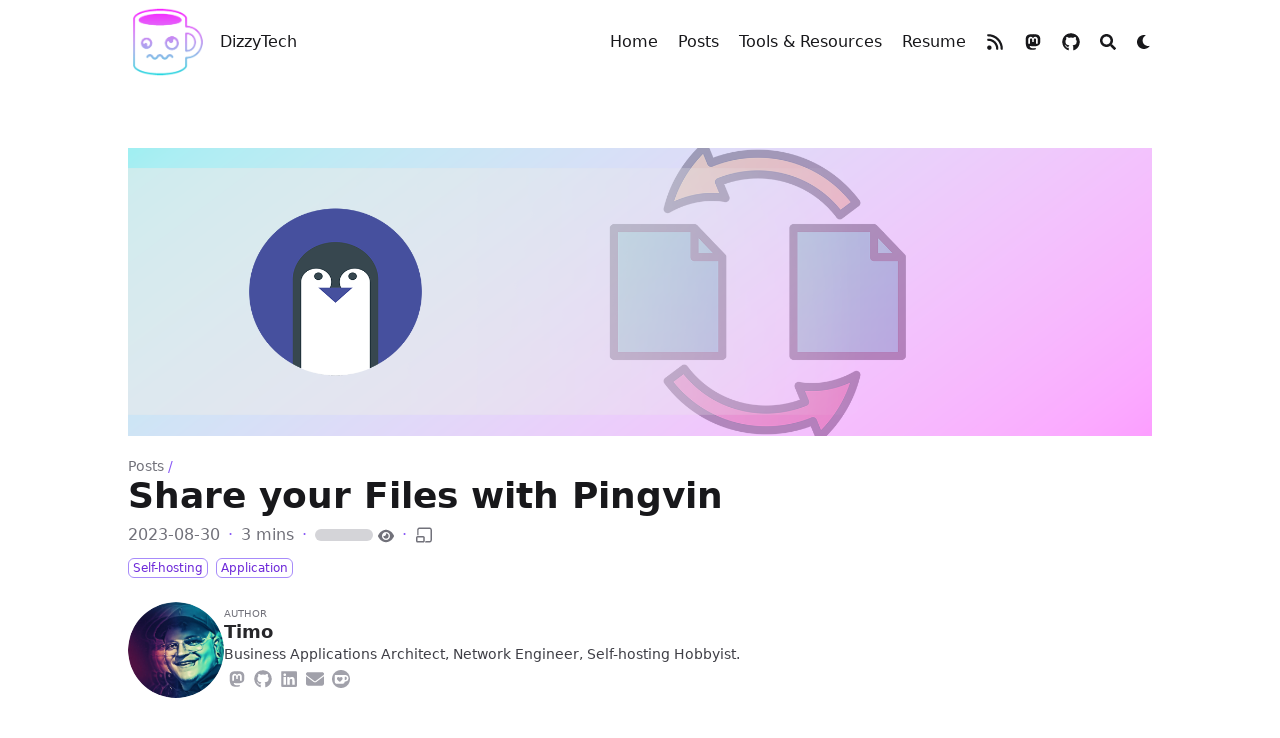

--- FILE ---
content_type: text/html; charset=utf-8
request_url: https://dizzytech.de/posts/share_your_files_with_pingvin/
body_size: 17093
content:
<!DOCTYPE html>
<html lang="en" dir="ltr" class="scroll-smooth" data-default-appearance="dark"
  data-auto-appearance="false"><head>
  <meta charset="utf-8" />
  
  <meta http-equiv="content-language" content="en" />
  
  <meta name="viewport" content="width=device-width, initial-scale=1.0" />
  <meta http-equiv="X-UA-Compatible" content="ie=edge" />
  
  <title>Share your Files with Pingvin &middot; DizzyTech</title>
  <meta name="title" content="Share your Files with Pingvin &middot; DizzyTech" />
  
  <meta name="description" content="Self-hosting, tech and more." />
  <meta name="keywords" content="Self-hosting, Application, " />
  
  <meta name="robots" content="all" />
  
  
  <link rel="canonical" href="https://dizzytech.de/posts/share_your_files_with_pingvin/" />
  
  
  
  
  
  
  
  
  
  
  <link type="text/css" rel="stylesheet" href="/css/main.bundle.min.da942c2e2fabd81a08a0ed4b5f8a582943fc6f8392801fc25c562b7768cbc08b92249faf42c4bb79b0f137172647d1b505a0371e810385db9500e3ccad471ea2.css"
    integrity="sha512-2pQsLi&#43;r2BoIoO1LX4pYKUP8b4OSgB/CXFYrd2jLwIuSJJ&#43;vQsS7ebDxNxcmR9G1BaA3HoEDhduVAOPMrUceog==" />
  
  
  <script type="text/javascript" src="/js/appearance.min.516a16745bea5a9bd011138d254cc0fd3973cd55ce6e15f3dec763e7c7c2c7448f8fe7b54cca811cb821b0c7e12cd161caace1dd794ac3d34d40937cbcc9ee12.js"
    integrity="sha512-UWoWdFvqWpvQERONJUzA/TlzzVXObhXz3sdj58fCx0SPj&#43;e1TMqBHLghsMfhLNFhyqzh3XlKw9NNQJN8vMnuEg=="></script>
  
  
  
  
  
  
  
  
  
  
  
  
  <script defer type="text/javascript" id="script-bundle" src="/js/main.bundle.min.1f7b6e5b70b75275befe30b7ef02912096ece290805b5d8a4f607649ace782d6b5fa50ff0ae26dc9d528d682a36ce6b2920315fe5e766019ef6053447bf22188.js"
    integrity="sha512-H3tuW3C3UnW&#43;/jC37wKRIJbs4pCAW12KT2B2Sazngta1&#43;lD/CuJtydUo1oKjbOaykgMV/l52YBnvYFNEe/IhiA==" data-copy="" data-copied=""></script>
  
  <script src="/js/zoom.min.js"></script>
  
  
  <link rel="apple-touch-icon" sizes="180x180" href="/apple-touch-icon.png" />
  <link rel="icon" type="image/png" sizes="32x32" href="/favicon-32x32.png" />
  <link rel="icon" type="image/png" sizes="16x16" href="/favicon-16x16.png" />
  <link rel="manifest" href="/site.webmanifest" />
  
  
  
  
  
  
  
  <meta property="og:title" content="Share your Files with Pingvin" />
<meta property="og:description" content="Are you ready to dive into the world of hassle-free file sharing?
In this blog post, we&rsquo;re taking a closer look at a fantastic tool everyone should know – Pingvin Share!" />
<meta property="og:type" content="article" />
<meta property="og:url" content="https://dizzytech.de/posts/share_your_files_with_pingvin/" /><meta property="og:image" content="https://dizzytech.de/posts/share_your_files_with_pingvin/feature_image.png"/><meta property="article:section" content="posts" />
<meta property="article:published_time" content="2023-08-30T21:15:14+02:00" />
<meta property="article:modified_time" content="2023-08-30T21:15:14+02:00" />


  <meta name="twitter:card" content="summary_large_image"/>
<meta name="twitter:image" content="https://dizzytech.de/posts/share_your_files_with_pingvin/feature_image.png"/>
<meta name="twitter:title" content="Share your Files with Pingvin"/>
<meta name="twitter:description" content="Are you ready to dive into the world of hassle-free file sharing?
In this blog post, we&rsquo;re taking a closer look at a fantastic tool everyone should know – Pingvin Share!"/>

  
  <script type="application/ld+json">
  [{
    "@context": "https://schema.org",
    "@type": "Article",
    "articleSection": "Posts",
    "name": "Share your Files with Pingvin",
    "headline": "Share your Files with Pingvin",
    
    "abstract": "Are you ready to dive into the world of hassle-free file sharing?\nIn this blog post, we\u0026rsquo;re taking a closer look at a fantastic tool everyone should know – Pingvin Share!",
    "inLanguage": "en",
    "url" : "https:\/\/dizzytech.de\/posts\/share_your_files_with_pingvin\/",
    "author" : {
      "@type": "Person",
      "name": "Timo"
    },
    "copyrightYear": "2023",
    "dateCreated": "2023-08-30T21:15:14\u002b02:00",
    "datePublished": "2023-08-30T21:15:14\u002b02:00",
    
    "dateModified": "2023-08-30T21:15:14\u002b02:00",
    
    "keywords": ["Self-hosting","Application"],
    
    "mainEntityOfPage": "true",
    "wordCount": "553"
  }]
  </script>


  
  
  <meta name="author" content="Timo" />
  
  
  
  <link href="https://masto.ai/@dizzytech" rel="me" />
  
  
  <link href="https://github.com/mztiq" rel="me" />
  
  
  <link href="https://www.linkedin.com/in/timoschnaible" rel="me" />
  
  
  <link href="mailto:timo@schnaible.cc" rel="me" />
  
  
  <link href="https://ko-fi.com/dizzytech" rel="me" />
  
  
  
  

<script src="/lib/jquery/jquery.slim.min.js" integrity=""></script>


















  
  

  
  
  <meta name="theme-color"/>
  
  
  
  <script src="https://www.gstatic.com/firebasejs/8.10.0/firebase-app.js"></script>
  <script src="https://www.gstatic.com/firebasejs/8.10.0/firebase-firestore.js"></script>
  <script src="https://www.gstatic.com/firebasejs/8.10.0/firebase-auth.js"></script>
  <script>

    const firebaseConfig = {
      apiKey: "AIzaSyA1pDIciRvd_6f-3WkOhWPRdIoN2PCsj0s",
      authDomain: "AIzaSyA1pDIciRvd_6f-3WkOhWPRdIoN2PCsj0s",
      projectId: "dizzytech-18194",
      storageBucket: "dizzytech-18194.appspot.com",
      messagingSenderId: "506280108840",
      appId: "1:506280108840:web:2a2d3d728107facba3e61d",
      measurementId: "G-8X3SS55W0Y"
    };

    var app = firebase.initializeApp(firebaseConfig);
    var db = firebase.firestore();
    var auth = firebase.auth();

  </script>
  <meta name="google-site-verification" content="fsHAGN7YFFYSS-zQC0gddTSzO3gRDeC72voDpC_HITs" />
  <meta property="og:title" content="" />
  <a rel="me" href="https://masto.ai/@dizzytech"></a>
  
  
</head>
<body
  class="flex flex-col h-screen px-6 m-auto text-lg leading-7 max-w-7xl bg-neutral text-neutral-900 dark:bg-neutral-800 dark:text-neutral sm:px-14 md:px-24 lg:px-32">
  <div id="the-top" class="absolute flex self-center">
    <a class="px-3 py-1 text-sm -translate-y-8 rounded-b-lg bg-primary-200 focus:translate-y-0 dark:bg-neutral-600"
      href="#main-content"><span
        class="font-bold text-primary-600 ltr:pr-2 rtl:pl-2 dark:text-primary-400">&darr;</span>Skip to main content</a>
  </div>
  
  
  <div class="min-h-[148px]"></div>
<div class="fixed inset-x-0 pl-[24px] pr-[24px]" style="z-index:100">
  <div id="menu-blur" class="absolute opacity-0 inset-x-0 top-0 h-full single_hero_background nozoom backdrop-blur-2xl shadow-2xl"></div>
  <div class="relative max-w-[64rem] ml-auto mr-auto">
    <div style="padding-left:0;padding-right:0;padding-top:2px;padding-bottom:3px"
    class="main-menu flex items-center justify-between px-4 py-6 sm:px-6 md:justify-start space-x-3">
    
    
    
    <div>
        <a href="/" class="flex">
            <span class="sr-only">DizzyTech</span>

            <img src="/img/logo_rb.png" width="375" height="375"
                class="logo max-h-[5rem] max-w-[5rem] object-scale-down object-left nozoom" alt="DizzyTech" />

        </a>
    </div>
    
    <div class="flex flex-1 items-center justify-between">
        <nav class="flex space-x-3">

            
            <a href="/" class="text-base font-medium text-gray-500 hover:text-gray-900">DizzyTech</a>
            

        </nav>
        <nav class="hidden md:flex items-center space-x-5 md:ml-12 h-12">

            
            
            
  <a href="/"  class="flex items-center text-gray-500 hover:text-primary-600 dark:hover:text-primary-400">
    
    <p class="text-base font-medium" title="DizzyTech">
        Home
    </p>
</a>


            
            
  <a href="/posts/"  class="flex items-center text-gray-500 hover:text-primary-600 dark:hover:text-primary-400">
    
    <p class="text-base font-medium" title="Posts">
        Posts
    </p>
</a>


            
            
  <a href="/resources/"  class="flex items-center text-gray-500 hover:text-primary-600 dark:hover:text-primary-400">
    
    <p class="text-base font-medium" title="">
        Tools &amp; Resources
    </p>
</a>


            
            
  <a href="/resume/"  class="flex items-center text-gray-500 hover:text-primary-600 dark:hover:text-primary-400">
    
    <p class="text-base font-medium" title="Resume">
        Resume
    </p>
</a>


            
            
  <a href="https://dizzytech.de/index.xml"  target="_blank"  class="flex items-center text-gray-500 hover:text-primary-600 dark:hover:text-primary-400">
    
    <span >
        

  <span class="relative block icon">
    <svg xmlns="http://www.w3.org/2000/svg" viewBox="0 0 448 512"><path fill="currentColor" d="M0 64C0 46.3 14.3 32 32 32c229.8 0 416 186.2 416 416c0 17.7-14.3 32-32 32s-32-14.3-32-32C384 253.6 226.4 96 32 96C14.3 96 0 81.7 0 64zM128 416c0 35.3-28.7 64-64 64s-64-28.7-64-64s28.7-64 64-64s64 28.7 64 64zM32 160c159.1 0 288 128.9 288 288c0 17.7-14.3 32-32 32s-32-14.3-32-32c0-123.7-100.3-224-224-224c-17.7 0-32-14.3-32-32s14.3-32 32-32z"/></svg>
  </span>


    </span>
    
    <p class="text-base font-medium" title="">
        
    </p>
</a>


            
            
  <a href="https://masto.ai/@dizzytech"  target="_blank"  class="flex items-center text-gray-500 hover:text-primary-600 dark:hover:text-primary-400">
    
    <span >
        

  <span class="relative block icon">
    <svg xmlns="http://www.w3.org/2000/svg" viewBox="0 0 448 512"><path fill="currentColor" d="M433 179.11c0-97.2-63.71-125.7-63.71-125.7-62.52-28.7-228.56-28.4-290.48 0 0 0-63.72 28.5-63.72 125.7 0 115.7-6.6 259.4 105.63 289.1 40.51 10.7 75.32 13 103.33 11.4 50.81-2.8 79.32-18.1 79.32-18.1l-1.7-36.9s-36.31 11.4-77.12 10.1c-40.41-1.4-83-4.4-89.63-54a102.54 102.54 0 0 1-.9-13.9c85.63 20.9 158.65 9.1 178.75 6.7 56.12-6.7 105-41.3 111.23-72.9 9.8-49.8 9-121.5 9-121.5zm-75.12 125.2h-46.63v-114.2c0-49.7-64-51.6-64 6.9v62.5h-46.33V197c0-58.5-64-56.6-64-6.9v114.2H90.19c0-122.1-5.2-147.9 18.41-175 25.9-28.9 79.82-30.8 103.83 6.1l11.6 19.5 11.6-19.5c24.11-37.1 78.12-34.8 103.83-6.1 23.71 27.3 18.4 53 18.4 175z"/></svg>

  </span>


    </span>
    
    <p class="text-base font-medium" title="">
        
    </p>
</a>


            
            
  <a href="https://github.com/mztiq"  target="_blank"  class="flex items-center text-gray-500 hover:text-primary-600 dark:hover:text-primary-400">
    
    <span >
        

  <span class="relative block icon">
    <svg xmlns="http://www.w3.org/2000/svg" viewBox="0 0 496 512"><path fill="currentColor" d="M165.9 397.4c0 2-2.3 3.6-5.2 3.6-3.3.3-5.6-1.3-5.6-3.6 0-2 2.3-3.6 5.2-3.6 3-.3 5.6 1.3 5.6 3.6zm-31.1-4.5c-.7 2 1.3 4.3 4.3 4.9 2.6 1 5.6 0 6.2-2s-1.3-4.3-4.3-5.2c-2.6-.7-5.5.3-6.2 2.3zm44.2-1.7c-2.9.7-4.9 2.6-4.6 4.9.3 2 2.9 3.3 5.9 2.6 2.9-.7 4.9-2.6 4.6-4.6-.3-1.9-3-3.2-5.9-2.9zM244.8 8C106.1 8 0 113.3 0 252c0 110.9 69.8 205.8 169.5 239.2 12.8 2.3 17.3-5.6 17.3-12.1 0-6.2-.3-40.4-.3-61.4 0 0-70 15-84.7-29.8 0 0-11.4-29.1-27.8-36.6 0 0-22.9-15.7 1.6-15.4 0 0 24.9 2 38.6 25.8 21.9 38.6 58.6 27.5 72.9 20.9 2.3-16 8.8-27.1 16-33.7-55.9-6.2-112.3-14.3-112.3-110.5 0-27.5 7.6-41.3 23.6-58.9-2.6-6.5-11.1-33.3 2.6-67.9 20.9-6.5 69 27 69 27 20-5.6 41.5-8.5 62.8-8.5s42.8 2.9 62.8 8.5c0 0 48.1-33.6 69-27 13.7 34.7 5.2 61.4 2.6 67.9 16 17.7 25.8 31.5 25.8 58.9 0 96.5-58.9 104.2-114.8 110.5 9.2 7.9 17 22.9 17 46.4 0 33.7-.3 75.4-.3 83.6 0 6.5 4.6 14.4 17.3 12.1C428.2 457.8 496 362.9 496 252 496 113.3 383.5 8 244.8 8zM97.2 352.9c-1.3 1-1 3.3.7 5.2 1.6 1.6 3.9 2.3 5.2 1 1.3-1 1-3.3-.7-5.2-1.6-1.6-3.9-2.3-5.2-1zm-10.8-8.1c-.7 1.3.3 2.9 2.3 3.9 1.6 1 3.6.7 4.3-.7.7-1.3-.3-2.9-2.3-3.9-2-.6-3.6-.3-4.3.7zm32.4 35.6c-1.6 1.3-1 4.3 1.3 6.2 2.3 2.3 5.2 2.6 6.5 1 1.3-1.3.7-4.3-1.3-6.2-2.2-2.3-5.2-2.6-6.5-1zm-11.4-14.7c-1.6 1-1.6 3.6 0 5.9 1.6 2.3 4.3 3.3 5.6 2.3 1.6-1.3 1.6-3.9 0-6.2-1.4-2.3-4-3.3-5.6-2z"/></svg>

  </span>


    </span>
    
    <p class="text-base font-medium" title="">
        
    </p>
</a>


            
            

            


            
            <button id="search-button" aria-label="Search" class="text-base hover:text-primary-600 dark:hover:text-primary-400"
                title="">
                

  <span class="relative block icon">
    <svg aria-hidden="true" focusable="false" data-prefix="fas" data-icon="search" class="svg-inline--fa fa-search fa-w-16" role="img" xmlns="http://www.w3.org/2000/svg" viewBox="0 0 512 512"><path fill="currentColor" d="M505 442.7L405.3 343c-4.5-4.5-10.6-7-17-7H372c27.6-35.3 44-79.7 44-128C416 93.1 322.9 0 208 0S0 93.1 0 208s93.1 208 208 208c48.3 0 92.7-16.4 128-44v16.3c0 6.4 2.5 12.5 7 17l99.7 99.7c9.4 9.4 24.6 9.4 33.9 0l28.3-28.3c9.4-9.4 9.4-24.6.1-34zM208 336c-70.7 0-128-57.2-128-128 0-70.7 57.2-128 128-128 70.7 0 128 57.2 128 128 0 70.7-57.2 128-128 128z"/></svg>

  </span>


            </button>
            


            
            
            <div
                class="ltr:mr-14 rtl:ml-14 flex items-center">
                <button id="appearance-switcher" aria-label="Dark mode switcher" type="button" class="text-base hover:text-primary-600 dark:hover:text-primary-400">
                    <div class="flex items-center justify-center dark:hidden">
                        

  <span class="relative block icon">
    <svg xmlns="http://www.w3.org/2000/svg" viewBox="0 0 512 512"><path fill="currentColor" d="M32 256c0-123.8 100.3-224 223.8-224c11.36 0 29.7 1.668 40.9 3.746c9.616 1.777 11.75 14.63 3.279 19.44C245 86.5 211.2 144.6 211.2 207.8c0 109.7 99.71 193 208.3 172.3c9.561-1.805 16.28 9.324 10.11 16.95C387.9 448.6 324.8 480 255.8 480C132.1 480 32 379.6 32 256z"/></svg>

  </span>


                    </div>
                    <div class="items-center justify-center hidden dark:flex">
                        

  <span class="relative block icon">
    <svg xmlns="http://www.w3.org/2000/svg" viewBox="0 0 512 512"><path fill="currentColor" d="M256 159.1c-53.02 0-95.1 42.98-95.1 95.1S202.1 351.1 256 351.1s95.1-42.98 95.1-95.1S309 159.1 256 159.1zM509.3 347L446.1 255.1l63.15-91.01c6.332-9.125 1.104-21.74-9.826-23.72l-109-19.7l-19.7-109c-1.975-10.93-14.59-16.16-23.72-9.824L256 65.89L164.1 2.736c-9.125-6.332-21.74-1.107-23.72 9.824L121.6 121.6L12.56 141.3C1.633 143.2-3.596 155.9 2.736 164.1L65.89 256l-63.15 91.01c-6.332 9.125-1.105 21.74 9.824 23.72l109 19.7l19.7 109c1.975 10.93 14.59 16.16 23.72 9.824L256 446.1l91.01 63.15c9.127 6.334 21.75 1.107 23.72-9.822l19.7-109l109-19.7C510.4 368.8 515.6 356.1 509.3 347zM256 383.1c-70.69 0-127.1-57.31-127.1-127.1c0-70.69 57.31-127.1 127.1-127.1s127.1 57.3 127.1 127.1C383.1 326.7 326.7 383.1 256 383.1z"/></svg>

  </span>


                    </div>
                </button>
            </div>
            

        </nav>
        <div class="flex md:hidden items-center space-x-5 md:ml-12 h-12">

            <span></span>

            


            
            <button id="search-button-mobile" aria-label="Search" class="text-base hover:text-primary-600 dark:hover:text-primary-400"
                title="">
                

  <span class="relative block icon">
    <svg aria-hidden="true" focusable="false" data-prefix="fas" data-icon="search" class="svg-inline--fa fa-search fa-w-16" role="img" xmlns="http://www.w3.org/2000/svg" viewBox="0 0 512 512"><path fill="currentColor" d="M505 442.7L405.3 343c-4.5-4.5-10.6-7-17-7H372c27.6-35.3 44-79.7 44-128C416 93.1 322.9 0 208 0S0 93.1 0 208s93.1 208 208 208c48.3 0 92.7-16.4 128-44v16.3c0 6.4 2.5 12.5 7 17l99.7 99.7c9.4 9.4 24.6 9.4 33.9 0l28.3-28.3c9.4-9.4 9.4-24.6.1-34zM208 336c-70.7 0-128-57.2-128-128 0-70.7 57.2-128 128-128 70.7 0 128 57.2 128 128 0 70.7-57.2 128-128 128z"/></svg>

  </span>


            </button>
            

            
            
            <button id="appearance-switcher-mobile" aria-label="Dark mode switcher" type="button" class="text-base hover:text-primary-600 dark:hover:text-primary-400" style="margin-right:5px">
                <div class="flex items-center justify-center dark:hidden">
                    

  <span class="relative block icon">
    <svg xmlns="http://www.w3.org/2000/svg" viewBox="0 0 512 512"><path fill="currentColor" d="M32 256c0-123.8 100.3-224 223.8-224c11.36 0 29.7 1.668 40.9 3.746c9.616 1.777 11.75 14.63 3.279 19.44C245 86.5 211.2 144.6 211.2 207.8c0 109.7 99.71 193 208.3 172.3c9.561-1.805 16.28 9.324 10.11 16.95C387.9 448.6 324.8 480 255.8 480C132.1 480 32 379.6 32 256z"/></svg>

  </span>


                </div>
                <div class="items-center justify-center hidden dark:flex">
                    

  <span class="relative block icon">
    <svg xmlns="http://www.w3.org/2000/svg" viewBox="0 0 512 512"><path fill="currentColor" d="M256 159.1c-53.02 0-95.1 42.98-95.1 95.1S202.1 351.1 256 351.1s95.1-42.98 95.1-95.1S309 159.1 256 159.1zM509.3 347L446.1 255.1l63.15-91.01c6.332-9.125 1.104-21.74-9.826-23.72l-109-19.7l-19.7-109c-1.975-10.93-14.59-16.16-23.72-9.824L256 65.89L164.1 2.736c-9.125-6.332-21.74-1.107-23.72 9.824L121.6 121.6L12.56 141.3C1.633 143.2-3.596 155.9 2.736 164.1L65.89 256l-63.15 91.01c-6.332 9.125-1.105 21.74 9.824 23.72l109 19.7l19.7 109c1.975 10.93 14.59 16.16 23.72 9.824L256 446.1l91.01 63.15c9.127 6.334 21.75 1.107 23.72-9.822l19.7-109l109-19.7C510.4 368.8 515.6 356.1 509.3 347zM256 383.1c-70.69 0-127.1-57.31-127.1-127.1c0-70.69 57.31-127.1 127.1-127.1s127.1 57.3 127.1 127.1C383.1 326.7 326.7 383.1 256 383.1z"/></svg>

  </span>


                </div>
            </button>
            

        </div>
    </div>
    <div class="-my-2 -mr-2 md:hidden">

        <label id="menu-button" for="menu-controller" class="block">
            <input type="checkbox" id="menu-controller" class="hidden" />
            
            <div class="cursor-pointer hover:text-primary-600 dark:hover:text-primary-400">
                

  <span class="relative block icon">
    <svg xmlns="http://www.w3.org/2000/svg" viewBox="0 0 448 512"><path fill="currentColor" d="M0 96C0 78.33 14.33 64 32 64H416C433.7 64 448 78.33 448 96C448 113.7 433.7 128 416 128H32C14.33 128 0 113.7 0 96zM0 256C0 238.3 14.33 224 32 224H416C433.7 224 448 238.3 448 256C448 273.7 433.7 288 416 288H32C14.33 288 0 273.7 0 256zM416 448H32C14.33 448 0 433.7 0 416C0 398.3 14.33 384 32 384H416C433.7 384 448 398.3 448 416C448 433.7 433.7 448 416 448z"/></svg>

  </span>


            </div>
            <div id="menu-wrapper" style="padding-top:5px;"
                class="fixed inset-0 z-30 invisible w-screen h-screen m-0 overflow-auto transition-opacity opacity-0 cursor-default bg-neutral-100/50 backdrop-blur-sm dark:bg-neutral-900/50">
                <ul
                    class="flex space-y-2 mt-3 flex-col items-end w-full px-6 py-6 mx-auto overflow-visible list-none ltr:text-right rtl:text-left max-w-7xl">

                    <li>
                        <span
                            class="cursor-pointer inline-block align-text-bottom hover:text-primary-600 dark:hover:text-primary-400">

  <span class="relative block icon">
    <svg xmlns="http://www.w3.org/2000/svg" viewBox="0 0 320 512"><path fill="currentColor" d="M310.6 361.4c12.5 12.5 12.5 32.75 0 45.25C304.4 412.9 296.2 416 288 416s-16.38-3.125-22.62-9.375L160 301.3L54.63 406.6C48.38 412.9 40.19 416 32 416S15.63 412.9 9.375 406.6c-12.5-12.5-12.5-32.75 0-45.25l105.4-105.4L9.375 150.6c-12.5-12.5-12.5-32.75 0-45.25s32.75-12.5 45.25 0L160 210.8l105.4-105.4c12.5-12.5 32.75-12.5 45.25 0s12.5 32.75 0 45.25l-105.4 105.4L310.6 361.4z"/></svg>

  </span>

</span>
                    </li>

                    

                    
  <li class="mt-1">
    <a href="/"  class="flex items-center text-gray-500 hover:text-primary-600 dark:hover:text-primary-400">
        
        <p class="text-bg font-bg" title="DizzyTech">
            Home
        </p>
    </a>
</li>



                    

                    
  <li class="mt-1">
    <a href="/posts/"  class="flex items-center text-gray-500 hover:text-primary-600 dark:hover:text-primary-400">
        
        <p class="text-bg font-bg" title="Posts">
            Posts
        </p>
    </a>
</li>



                    

                    
  <li class="mt-1">
    <a href="/resources/"  class="flex items-center text-gray-500 hover:text-primary-600 dark:hover:text-primary-400">
        
        <p class="text-bg font-bg" title="">
            Tools &amp; Resources
        </p>
    </a>
</li>



                    

                    
  <li class="mt-1">
    <a href="/resume/"  class="flex items-center text-gray-500 hover:text-primary-600 dark:hover:text-primary-400">
        
        <p class="text-bg font-bg" title="Resume">
            Resume
        </p>
    </a>
</li>



                    

                    
  <li class="mt-1">
    <a href="https://dizzytech.de/index.xml"  target="_blank"  class="flex items-center text-gray-500 hover:text-primary-600 dark:hover:text-primary-400">
        
        <div >
            

  <span class="relative block icon">
    <svg xmlns="http://www.w3.org/2000/svg" viewBox="0 0 448 512"><path fill="currentColor" d="M0 64C0 46.3 14.3 32 32 32c229.8 0 416 186.2 416 416c0 17.7-14.3 32-32 32s-32-14.3-32-32C384 253.6 226.4 96 32 96C14.3 96 0 81.7 0 64zM128 416c0 35.3-28.7 64-64 64s-64-28.7-64-64s28.7-64 64-64s64 28.7 64 64zM32 160c159.1 0 288 128.9 288 288c0 17.7-14.3 32-32 32s-32-14.3-32-32c0-123.7-100.3-224-224-224c-17.7 0-32-14.3-32-32s14.3-32 32-32z"/></svg>
  </span>


        </div>
        
        <p class="text-bg font-bg" title="">
            
        </p>
    </a>
</li>



                    

                    
  <li class="mt-1">
    <a href="https://masto.ai/@dizzytech"  target="_blank"  class="flex items-center text-gray-500 hover:text-primary-600 dark:hover:text-primary-400">
        
        <div >
            

  <span class="relative block icon">
    <svg xmlns="http://www.w3.org/2000/svg" viewBox="0 0 448 512"><path fill="currentColor" d="M433 179.11c0-97.2-63.71-125.7-63.71-125.7-62.52-28.7-228.56-28.4-290.48 0 0 0-63.72 28.5-63.72 125.7 0 115.7-6.6 259.4 105.63 289.1 40.51 10.7 75.32 13 103.33 11.4 50.81-2.8 79.32-18.1 79.32-18.1l-1.7-36.9s-36.31 11.4-77.12 10.1c-40.41-1.4-83-4.4-89.63-54a102.54 102.54 0 0 1-.9-13.9c85.63 20.9 158.65 9.1 178.75 6.7 56.12-6.7 105-41.3 111.23-72.9 9.8-49.8 9-121.5 9-121.5zm-75.12 125.2h-46.63v-114.2c0-49.7-64-51.6-64 6.9v62.5h-46.33V197c0-58.5-64-56.6-64-6.9v114.2H90.19c0-122.1-5.2-147.9 18.41-175 25.9-28.9 79.82-30.8 103.83 6.1l11.6 19.5 11.6-19.5c24.11-37.1 78.12-34.8 103.83-6.1 23.71 27.3 18.4 53 18.4 175z"/></svg>

  </span>


        </div>
        
        <p class="text-bg font-bg" title="">
            
        </p>
    </a>
</li>



                    

                    
  <li class="mt-1">
    <a href="https://github.com/mztiq"  target="_blank"  class="flex items-center text-gray-500 hover:text-primary-600 dark:hover:text-primary-400">
        
        <div >
            

  <span class="relative block icon">
    <svg xmlns="http://www.w3.org/2000/svg" viewBox="0 0 496 512"><path fill="currentColor" d="M165.9 397.4c0 2-2.3 3.6-5.2 3.6-3.3.3-5.6-1.3-5.6-3.6 0-2 2.3-3.6 5.2-3.6 3-.3 5.6 1.3 5.6 3.6zm-31.1-4.5c-.7 2 1.3 4.3 4.3 4.9 2.6 1 5.6 0 6.2-2s-1.3-4.3-4.3-5.2c-2.6-.7-5.5.3-6.2 2.3zm44.2-1.7c-2.9.7-4.9 2.6-4.6 4.9.3 2 2.9 3.3 5.9 2.6 2.9-.7 4.9-2.6 4.6-4.6-.3-1.9-3-3.2-5.9-2.9zM244.8 8C106.1 8 0 113.3 0 252c0 110.9 69.8 205.8 169.5 239.2 12.8 2.3 17.3-5.6 17.3-12.1 0-6.2-.3-40.4-.3-61.4 0 0-70 15-84.7-29.8 0 0-11.4-29.1-27.8-36.6 0 0-22.9-15.7 1.6-15.4 0 0 24.9 2 38.6 25.8 21.9 38.6 58.6 27.5 72.9 20.9 2.3-16 8.8-27.1 16-33.7-55.9-6.2-112.3-14.3-112.3-110.5 0-27.5 7.6-41.3 23.6-58.9-2.6-6.5-11.1-33.3 2.6-67.9 20.9-6.5 69 27 69 27 20-5.6 41.5-8.5 62.8-8.5s42.8 2.9 62.8 8.5c0 0 48.1-33.6 69-27 13.7 34.7 5.2 61.4 2.6 67.9 16 17.7 25.8 31.5 25.8 58.9 0 96.5-58.9 104.2-114.8 110.5 9.2 7.9 17 22.9 17 46.4 0 33.7-.3 75.4-.3 83.6 0 6.5 4.6 14.4 17.3 12.1C428.2 457.8 496 362.9 496 252 496 113.3 383.5 8 244.8 8zM97.2 352.9c-1.3 1-1 3.3.7 5.2 1.6 1.6 3.9 2.3 5.2 1 1.3-1 1-3.3-.7-5.2-1.6-1.6-3.9-2.3-5.2-1zm-10.8-8.1c-.7 1.3.3 2.9 2.3 3.9 1.6 1 3.6.7 4.3-.7.7-1.3-.3-2.9-2.3-3.9-2-.6-3.6-.3-4.3.7zm32.4 35.6c-1.6 1.3-1 4.3 1.3 6.2 2.3 2.3 5.2 2.6 6.5 1 1.3-1.3.7-4.3-1.3-6.2-2.2-2.3-5.2-2.6-6.5-1zm-11.4-14.7c-1.6 1-1.6 3.6 0 5.9 1.6 2.3 4.3 3.3 5.6 2.3 1.6-1.3 1.6-3.9 0-6.2-1.4-2.3-4-3.3-5.6-2z"/></svg>

  </span>


        </div>
        
        <p class="text-bg font-bg" title="">
            
        </p>
    </a>
</li>



                    

                </ul>
                
                

            </div>
        </label>
    </div>
</div>




<script>
    (function () {
        var $mainmenu = $('.main-menu');
        var path = window.location.pathname;
        $mainmenu.find('a[href="' + path + '"]').each(function (i, e) {
            $(e).children('p').addClass('active');
        });
    })();
</script>


  </div>
</div>
<script>
  window.addEventListener('scroll', function (e) {
    var scroll = window.pageYOffset || document.documentElement.scrollTop || document.body.scrollTop || 0;
    var background_blur = document.getElementById('menu-blur');
    background_blur.style.opacity = (scroll / 300);
  });
</script>

  
  <div class="relative flex flex-col grow">
    <main id="main-content" class="grow">
      


<article>
  
  
  
  
  
  
        
            <div class="w-full h-36 md:h-56 lg:h-72 single_hero_basic nozoom" style="background-image:url(/posts/share_your_files_with_pingvin/feature_image.png);"></div>
        
    
  
  

  <header id="single_header" class="mt-5 max-w-prose">
    
    <ol class="text-sm text-neutral-500 dark:text-neutral-400 print:hidden">
  
  
    
  
    
  
  <li class="inline hidden">
    <a
      class="hover:underline decoration-neutral-300 dark:underline-neutral-600"
      href="/"
      >DizzyTech</a
    ><span class="px-1 text-primary-500">/</span>
  </li>

  
  <li class="inline ">
    <a
      class="hover:underline decoration-neutral-300 dark:underline-neutral-600"
      href="/posts/"
      >Posts</a
    ><span class="px-1 text-primary-500">/</span>
  </li>

  
  <li class="inline hidden">
    <a
      class="hover:underline decoration-neutral-300 dark:underline-neutral-600"
      href="/posts/share_your_files_with_pingvin/"
      >Share your Files with Pingvin</a
    ><span class="px-1 text-primary-500">/</span>
  </li>

</ol>


    
    <h1 class="mt-0 text-4xl font-extrabold text-neutral-900 dark:text-neutral">
      Share your Files with Pingvin
    </h1>
    <div class="mt-1 mb-6 text-base text-neutral-500 dark:text-neutral-400 print:hidden">
      





  
  







  







  



  









  



<div class="flex flex-row flex-wrap items-center">
  
  
  <time datetime="2023-08-30 21:15:14 &#43;0200 &#43;0200">2023-08-30</time><span class="px-2 text-primary-500">&middot;</span><span title="Reading time">3 mins</span><span class="px-2 text-primary-500">&middot;</span><span>
    
    <span id="views_posts/share_your_files_with_pingvin/index.md" 
    
        class="animate-pulse inline-block text-transparent max-h-3 rounded-full mt-[-2px] align-middle bg-neutral-300 dark:bg-neutral-400" title="views">loading</span> 
    <span class="inline-block align-text-bottom">

  <span class="relative block icon">
    <svg xmlns="http://www.w3.org/2000/svg" viewBox="0 0 576 512">
<path fill="currentColor" d="M288 32c-80.8 0-145.5 36.8-192.6 80.6C48.6 156 17.3 208 2.5 243.7c-3.3 7.9-3.3 16.7 0 24.6C17.3 304 48.6 356 95.4 399.4C142.5 443.2 207.2 480 288 480s145.5-36.8 192.6-80.6c46.8-43.5 78.1-95.4 93-131.1c3.3-7.9 3.3-16.7 0-24.6c-14.9-35.7-46.2-87.7-93-131.1C433.5 68.8 368.8 32 288 32zM432 256c0 79.5-64.5 144-144 144s-144-64.5-144-144s64.5-144 144-144s144 64.5 144 144zM288 192c0 35.3-28.7 64-64 64c-11.5 0-22.3-3-31.6-8.4c-.2 2.8-.4 5.5-.4 8.4c0 53 43 96 96 96s96-43 96-96s-43-96-96-96c-2.8 0-5.6 .1-8.4 .4c5.3 9.3 8.4 20.1 8.4 31.6z"/></svg>
  </span>

</span>
</span><span class="px-2 text-primary-500">&middot;</span>


<script type="text/javascript" src="/js/zen-mode.min.16f2e42a0014d476212e14c056b26b69bc85cb5de15352a5e3a1a0be498055dc1bf0926cef44baef1cc7fa2dfc5de0052892645cd3766598065f47b15c4bd44d.js" integrity="sha512-FvLkKgAU1HYhLhTAVrJrabyFy13hU1Kl46GgvkmAVdwb8JJs70S67xzH&#43;i38XeAFKJJkXNN2ZZgGX0exXEvUTQ=="></script>

<span class="mb-[2px]">
    <span id="zen-mode-button"
          class="text-lg hover:text-primary-500"
          title="Enable zen mode"
          data-title-i18n-disable="Enable zen mode"
          data-title-i18n-enable="Disable zen mode">
        <span class="inline-block align-text-bottom">

  <span class="relative block icon">
    <svg xmlns="http://www.w3.org/2000/svg" viewBox="0 0 50 50" width="50px" height="50px">
    <path fill="currentColor" d="M 12.980469 4 C 9.1204688 4 5.9804688 7.14 5.9804688 11 L 6 26 L 9.9804688 26 L 9.9804688 11 C 9.9804688 9.35 11.320469 8 12.980469 8 L 40.019531 8 C 41.679531 8 43.019531 9.35 43.019531 11 L 43.019531 39 C 43.019531 40.65 41.679531 42 40.019531 42 L 29 42 C 29 43.54 28.420938 44.94 27.460938 46 L 40.019531 46 C 43.879531 46 47.019531 42.86 47.019531 39 L 47.019531 11 C 47.019531 7.14 43.879531 4 40.019531 4 L 12.980469 4 z M 7 28 C 4.794 28 3 29.794 3 32 L 3 42 C 3 44.206 4.794 46 7 46 L 23 46 C 25.206 46 27 44.206 27 42 L 27 32 C 27 29.794 25.206 28 23 28 L 7 28 z M 7 32 L 23 32 L 23.001953 42 L 7 42 L 7 32 z"/>
</svg>
  </span>

</span>
    </span>
</span>
  

  
  
</div>





<div class="flex flex-row flex-wrap items-center">
  
  
  
  
  
  
  
  
  
  
  
  
  <span style="margin-top:0.5rem" class="mr-2" onclick="window.open(&#34;/tags/self-hosting/&#34;,'_self');">
    <span class="flex" style="cursor: pointer;">
  <span class="rounded-md border border-primary-400 px-1 py-[1px] text-xs font-normal text-primary-700 dark:border-primary-600 dark:text-primary-400">
    Self-hosting
  </span>
</span>
  </span>
  
  <span style="margin-top:0.5rem" class="mr-2" onclick="window.open(&#34;/tags/application/&#34;,'_self');">
    <span class="flex" style="cursor: pointer;">
  <span class="rounded-md border border-primary-400 px-1 py-[1px] text-xs font-normal text-primary-700 dark:border-primary-600 dark:text-primary-400">
    Application
  </span>
</span>
  </span>
  
  
  
  
</div>



    </div>

    
    
    
    
    

    
      
      
<div class="flex author">
  
    
    
      
      <img class="!mt-0 !mb-0 h-24 w-24 rounded-full ltr:mr-4 rtl:ml-4" width="96" height="96"
      alt="Timo" src="/img/profile_round.png" />
    
  
  <div class="place-self-center">
    
    <div class="text-[0.6rem] uppercase leading-3 text-neutral-500 dark:text-neutral-400">
      Author
    </div>
    <div class="font-semibold leading-6 text-neutral-800 dark:text-neutral-300">
      Timo
    </div>
    
    
    <div class="text-sm text-neutral-700 dark:text-neutral-400">Business Applications Architect, Network Engineer, Self-hosting Hobbyist.</div>
    
    <div class="text-2xl sm:text-lg">
  <div class="flex flex-wrap text-neutral-400 dark:text-neutral-500">
    
      
        <a
          class="px-1 hover:text-primary-700 dark:hover:text-primary-400"
          href="https://masto.ai/@dizzytech"
          target="_blank"
          aria-label="Mastodon"
          rel="me noopener noreferrer"
          ><span class="inline-block align-text-bottom">

  <span class="relative block icon">
    <svg xmlns="http://www.w3.org/2000/svg" viewBox="0 0 448 512"><path fill="currentColor" d="M433 179.11c0-97.2-63.71-125.7-63.71-125.7-62.52-28.7-228.56-28.4-290.48 0 0 0-63.72 28.5-63.72 125.7 0 115.7-6.6 259.4 105.63 289.1 40.51 10.7 75.32 13 103.33 11.4 50.81-2.8 79.32-18.1 79.32-18.1l-1.7-36.9s-36.31 11.4-77.12 10.1c-40.41-1.4-83-4.4-89.63-54a102.54 102.54 0 0 1-.9-13.9c85.63 20.9 158.65 9.1 178.75 6.7 56.12-6.7 105-41.3 111.23-72.9 9.8-49.8 9-121.5 9-121.5zm-75.12 125.2h-46.63v-114.2c0-49.7-64-51.6-64 6.9v62.5h-46.33V197c0-58.5-64-56.6-64-6.9v114.2H90.19c0-122.1-5.2-147.9 18.41-175 25.9-28.9 79.82-30.8 103.83 6.1l11.6 19.5 11.6-19.5c24.11-37.1 78.12-34.8 103.83-6.1 23.71 27.3 18.4 53 18.4 175z"/></svg>

  </span>

</span></a
        >
      
    
      
        <a
          class="px-1 hover:text-primary-700 dark:hover:text-primary-400"
          href="https://github.com/mztiq"
          target="_blank"
          aria-label="Github"
          rel="me noopener noreferrer"
          ><span class="inline-block align-text-bottom">

  <span class="relative block icon">
    <svg xmlns="http://www.w3.org/2000/svg" viewBox="0 0 496 512"><path fill="currentColor" d="M165.9 397.4c0 2-2.3 3.6-5.2 3.6-3.3.3-5.6-1.3-5.6-3.6 0-2 2.3-3.6 5.2-3.6 3-.3 5.6 1.3 5.6 3.6zm-31.1-4.5c-.7 2 1.3 4.3 4.3 4.9 2.6 1 5.6 0 6.2-2s-1.3-4.3-4.3-5.2c-2.6-.7-5.5.3-6.2 2.3zm44.2-1.7c-2.9.7-4.9 2.6-4.6 4.9.3 2 2.9 3.3 5.9 2.6 2.9-.7 4.9-2.6 4.6-4.6-.3-1.9-3-3.2-5.9-2.9zM244.8 8C106.1 8 0 113.3 0 252c0 110.9 69.8 205.8 169.5 239.2 12.8 2.3 17.3-5.6 17.3-12.1 0-6.2-.3-40.4-.3-61.4 0 0-70 15-84.7-29.8 0 0-11.4-29.1-27.8-36.6 0 0-22.9-15.7 1.6-15.4 0 0 24.9 2 38.6 25.8 21.9 38.6 58.6 27.5 72.9 20.9 2.3-16 8.8-27.1 16-33.7-55.9-6.2-112.3-14.3-112.3-110.5 0-27.5 7.6-41.3 23.6-58.9-2.6-6.5-11.1-33.3 2.6-67.9 20.9-6.5 69 27 69 27 20-5.6 41.5-8.5 62.8-8.5s42.8 2.9 62.8 8.5c0 0 48.1-33.6 69-27 13.7 34.7 5.2 61.4 2.6 67.9 16 17.7 25.8 31.5 25.8 58.9 0 96.5-58.9 104.2-114.8 110.5 9.2 7.9 17 22.9 17 46.4 0 33.7-.3 75.4-.3 83.6 0 6.5 4.6 14.4 17.3 12.1C428.2 457.8 496 362.9 496 252 496 113.3 383.5 8 244.8 8zM97.2 352.9c-1.3 1-1 3.3.7 5.2 1.6 1.6 3.9 2.3 5.2 1 1.3-1 1-3.3-.7-5.2-1.6-1.6-3.9-2.3-5.2-1zm-10.8-8.1c-.7 1.3.3 2.9 2.3 3.9 1.6 1 3.6.7 4.3-.7.7-1.3-.3-2.9-2.3-3.9-2-.6-3.6-.3-4.3.7zm32.4 35.6c-1.6 1.3-1 4.3 1.3 6.2 2.3 2.3 5.2 2.6 6.5 1 1.3-1.3.7-4.3-1.3-6.2-2.2-2.3-5.2-2.6-6.5-1zm-11.4-14.7c-1.6 1-1.6 3.6 0 5.9 1.6 2.3 4.3 3.3 5.6 2.3 1.6-1.3 1.6-3.9 0-6.2-1.4-2.3-4-3.3-5.6-2z"/></svg>

  </span>

</span></a
        >
      
    
      
        <a
          class="px-1 hover:text-primary-700 dark:hover:text-primary-400"
          href="https://www.linkedin.com/in/timoschnaible"
          target="_blank"
          aria-label="Linkedin"
          rel="me noopener noreferrer"
          ><span class="inline-block align-text-bottom">

  <span class="relative block icon">
    <svg xmlns="http://www.w3.org/2000/svg" viewBox="0 0 448 512"><path fill="currentColor" d="M416 32H31.9C14.3 32 0 46.5 0 64.3v383.4C0 465.5 14.3 480 31.9 480H416c17.6 0 32-14.5 32-32.3V64.3c0-17.8-14.4-32.3-32-32.3zM135.4 416H69V202.2h66.5V416zm-33.2-243c-21.3 0-38.5-17.3-38.5-38.5S80.9 96 102.2 96c21.2 0 38.5 17.3 38.5 38.5 0 21.3-17.2 38.5-38.5 38.5zm282.1 243h-66.4V312c0-24.8-.5-56.7-34.5-56.7-34.6 0-39.9 27-39.9 54.9V416h-66.4V202.2h63.7v29.2h.9c8.9-16.8 30.6-34.5 62.9-34.5 67.2 0 79.7 44.3 79.7 101.9V416z"/></svg>

  </span>

</span></a
        >
      
    
      
        <a
          class="px-1 hover:text-primary-700 dark:hover:text-primary-400"
          href="mailto:timo@schnaible.cc"
          target="_blank"
          aria-label="Envelope"
          rel="me noopener noreferrer"
          ><span class="inline-block align-text-bottom">

  <span class="relative block icon">
    <svg xmlns="http://www.w3.org/2000/svg" viewBox="0 0 512 512"><path fill="currentColor" d="M48 64C21.5 64 0 85.5 0 112c0 15.1 7.1 29.3 19.2 38.4L236.8 313.6c11.4 8.5 27 8.5 38.4 0L492.8 150.4c12.1-9.1 19.2-23.3 19.2-38.4c0-26.5-21.5-48-48-48H48zM0 176V384c0 35.3 28.7 64 64 64H448c35.3 0 64-28.7 64-64V176L294.4 339.2c-22.8 17.1-54 17.1-76.8 0L0 176z"/></svg>
  </span>

</span></a
        >
      
    
      
        <a
          class="px-1 hover:text-primary-700 dark:hover:text-primary-400"
          href="https://ko-fi.com/dizzytech"
          target="_blank"
          aria-label="Ko-Fi"
          rel="me noopener noreferrer"
          ><span class="inline-block align-text-bottom">

  <span class="relative block icon">
    <?xml version="1.0" encoding="UTF-8"?>
<!-- Created with Inkscape (http://www.inkscape.org/) -->
<svg width="211.67mm" height="211.67mm" version="1.1" viewBox="0 0 211.67 211.67" xmlns="http://www.w3.org/2000/svg">
 <defs>
  <clipPath id="clipPath25">
   <path d="m0 600h1654.8v-600h-1654.8z" fill="currentColor"/>
  </clipPath>
 </defs>
 <g transform="translate(-3.0786 -29.59)">
  <g transform="matrix(.35278 0 0 -.35278 3.0785 241.26)">
   <g clip-path="url(#clipPath25)">
    <g transform="translate(600 300)">
     <path d="m-300 300c-165.69 0-300-134.31-300-300 0-165.69 134.31-300 300-300 165.68 0 300 134.31 300 300 0 165.69-134.32 300-300 300zm-188.93-166.99h329.58c23.223 0 46.032-6.8325 65.073-20.125 18.412-12.856 36.378-33.646 42.697-67.02 14.674-77.514-43.568-135.76-126.12-131.18 0.438-21.268-3.8105-59.422-44.878-69.696-3.282-0.821-6.6604-1.186-10.044-1.207-72.13-0.448-222.53-0.88916-222.53-0.88916s-46.066-0.01555-49.176 45.962c-1.023 77.88-0.48339 223.69-0.48339 223.69s-0.02651 2.9267-0.02051 3.6577c0.043 5.607 4.4359 16.8 15.901 16.8zm312.71-55.573v-107.8s14.302-1.6507 31.907 0.54932c20.356 6.6 39.06 20.901 39.06 57.199 0 14.85-5.2614 25.601-11.837 33.239-9.341 10.848-23.152 16.809-37.469 16.809h-21.661z" fill="currentColor"/>
    </g>
    <g transform="translate(256.61 203.37)">
     <path d="m0 0c3.585-1.806 5.876 0.437 5.876 0.437s52.457 47.878 76.089 75.452c21.018 24.667 22.389 66.234-13.708 81.766-36.096 15.532-65.795-18.272-65.795-18.272-25.755 28.326-64.734 26.891-82.763 7.721-18.027-19.169-11.732-52.072 1.717-70.383 12.626-17.19 68.119-66.65 76.529-75.015 0 0 0.614-0.641 2.055-1.706" fill="currentColor"/>
    </g>
   </g>
  </g>
 </g>
</svg>

  </span>

</span></a
        >
      
    
  </div>

</div>
  </div>
</div>
    

    
    
    

    

    
    <div class="mb-5"></div>
    
  
  </header>
  
  <section class="flex flex-col max-w-full mt-0 prose dark:prose-invert lg:flex-row">
    
     <div
      class="order-first lg:ml-auto px-0 lg:order-last ltr:lg:pl-8 rtl:lg:pr-8">
      <div class="toc ltr:pl-5 rtl:pr-5 print:hidden lg:sticky lg:top-[140px]">

         <details open class="toc-right mt-0 overflow-hidden rounded-lg ltr:-ml-5 ltr:pl-5 rtl:-mr-5 rtl:pr-5 hidden lg:block">
  <summary
    class="block py-1 text-lg font-semibold cursor-pointer bg-neutral-100 text-neutral-800 ltr:-ml-5 ltr:pl-5 rtl:-mr-5 rtl:pr-5 dark:bg-neutral-700 dark:text-neutral-100 lg:hidden">
    Table of Contents
  </summary>
  <div
    class="min-w-[220px] py-2 border-dotted border-neutral-300 ltr:-ml-5 ltr:border-l ltr:pl-5 rtl:-mr-5 rtl:border-r rtl:pr-5 dark:border-neutral-600">
    <nav id="TableOfContents">
  <ul>
    <li><a href="#requirements">Requirements</a></li>
    <li><a href="#how-does-it-work">How does it work?</a>
      <ul>
        <li><a href="#shares">Shares</a></li>
        <li><a href="#reverse-shares">Reverse Shares</a></li>
      </ul>
    </li>
    <li><a href="#installation">Installation</a></li>
    <li><a href="#final-thoughts">Final Thoughts</a></li>
  </ul>
</nav>
  </div>
</details>
<details class="toc-inside mt-0 overflow-hidden rounded-lg ltr:-ml-5 ltr:pl-5 rtl:-mr-5 rtl:pr-5 lg:hidden">
  <summary
    class="py-1 text-lg font-semibold cursor-pointer bg-neutral-100 text-neutral-800 ltr:-ml-5 ltr:pl-5 rtl:-mr-5 rtl:pr-5 dark:bg-neutral-700 dark:text-neutral-100 lg:hidden">
    Table of Contents
  </summary>
  <div
    class="py-2 border-dotted border-neutral-300 ltr:-ml-5 ltr:border-l ltr:pl-5 rtl:-mr-5 rtl:border-r rtl:pr-5 dark:border-neutral-600">
    <nav id="TableOfContents">
  <ul>
    <li><a href="#requirements">Requirements</a></li>
    <li><a href="#how-does-it-work">How does it work?</a>
      <ul>
        <li><a href="#shares">Shares</a></li>
        <li><a href="#reverse-shares">Reverse Shares</a></li>
      </ul>
    </li>
    <li><a href="#installation">Installation</a></li>
    <li><a href="#final-thoughts">Final Thoughts</a></li>
  </ul>
</nav>
  </div>
</details>

 
<script>
  (function () {
    var $toc = $('#TableOfContents');
    if ($toc.length > 0) {
      var $window = $(window);

      function onScroll() {
        var currentScroll = $window.scrollTop();
        var h = $('.anchor');
        var id = "";
        h.each(function (i, e) {
          e = $(e);
          if (e.offset().top - $(window).height()/3 <= currentScroll) {
            id = e.attr('id');
          }
        });
        var active = $toc.find('a.active');      
        if (active.length == 1 && active.eq(0).attr('href') == '#' + id) return true;

        active.each(function (i, e) {
          
            $(e).removeClass('active');
          
        });
        $toc.find('a[href="#' + id + '"]').addClass('active')
        $toc.find('a[href="#' + id + '"]').parentsUntil('#TableOfContents').each(function (i, e) {
          $(e).children('a').parents('ul').show();          
        });
      }

      $window.on('scroll', onScroll);
      $(document).ready(function () {
        
        onScroll();
      });
    }
  })();
</script>
   </div>
      </div>
      

      <div class="min-w-0 min-h-0 max-w-fit">
        
        


        <div class="article-content max-w-prose mb-20">
          <p>Are you ready to dive into the world of hassle-free file sharing?<br>
In this blog post, we&rsquo;re taking a closer look at a fantastic tool everyone should know – Pingvin Share! 🐧 Whether you&rsquo;re a creative pro or just someone tired of clunky attachments, stay tuned to discover how WeTransfer makes sharing files feel like a breeze.</p>
<h2 class="relative group">Requirements 
    <div id="requirements" class="anchor"></div>
    
    <span
        class="absolute top-0 w-6 transition-opacity opacity-0 ltr:-left-6 rtl:-right-6 not-prose group-hover:opacity-100">
        <a class="group-hover:text-primary-300 dark:group-hover:text-neutral-700"
            style="text-decoration-line: none !important;" href="#requirements" aria-label="Anchor">#</a>
    </span>        
    
</h2>
<p>All you need to spin up your own instance of <strong>Pingvin Share</strong> is:</p>
<ul>
<li>Docker</li>
<li>Docker Compose</li>
</ul>
<h2 class="relative group">How does it work? 
    <div id="how-does-it-work" class="anchor"></div>
    
    <span
        class="absolute top-0 w-6 transition-opacity opacity-0 ltr:-left-6 rtl:-right-6 not-prose group-hover:opacity-100">
        <a class="group-hover:text-primary-300 dark:group-hover:text-neutral-700"
            style="text-decoration-line: none !important;" href="#how-does-it-work" aria-label="Anchor">#</a>
    </span>        
    
</h2>
<p>Pingvin Share gives you the chance to share your files or even request uploads from others (reverse shares).</p>
<h3 class="relative group">Shares 
    <div id="shares" class="anchor"></div>
    
    <span
        class="absolute top-0 w-6 transition-opacity opacity-0 ltr:-left-6 rtl:-right-6 not-prose group-hover:opacity-100">
        <a class="group-hover:text-primary-300 dark:group-hover:text-neutral-700"
            style="text-decoration-line: none !important;" href="#shares" aria-label="Anchor">#</a>
    </span>        
    
</h3>
<p>Let&rsquo;s start with creating our first Share by simply uploading a few images via Drag &amp; Drop, apply with a click on <code>Share</code>.





  
  
    
  
  
    <figure>
      
      <img
        class="my-0 rounded-md"
        src="/posts/share_your_files_with_pingvin/create_share.png"
        alt="Create your first Share."
      />
      
      <figcaption>Create your first Share.</figcaption>
    </figure>
  

</p>
<p>Set options like the <strong>URL</strong> or different <strong>security options</strong> for this particular Share and once again, apply with a click on <code>Share</code>.





  
  
    
  
  
    <figure>
      
      <img
        class="my-0 rounded-md"
        src="/posts/share_your_files_with_pingvin/share_options.png"
        alt="Set the options for this Share."
      />
      
      <figcaption>Set the options for this Share.</figcaption>
    </figure>
  

</p>
<p>You are now ready to share this link and give others access to your files.





  
  
    
  
  
    <figure>
      
      <img
        class="my-0 rounded-md"
        src="/posts/share_your_files_with_pingvin/share_link.png"
        alt="Link to your Share."
      />
      
      <figcaption>Link to your Share.</figcaption>
    </figure>
  

</p>
<h3 class="relative group">Reverse Shares 
    <div id="reverse-shares" class="anchor"></div>
    
    <span
        class="absolute top-0 w-6 transition-opacity opacity-0 ltr:-left-6 rtl:-right-6 not-prose group-hover:opacity-100">
        <a class="group-hover:text-primary-300 dark:group-hover:text-neutral-700"
            style="text-decoration-line: none !important;" href="#reverse-shares" aria-label="Anchor">#</a>
    </span>        
    
</h3>
<p>There might be times when you want your Share to work the other way around, requesting files from others.<br>
That&rsquo;s where <strong>Pingvin Share</strong> let&rsquo;s you create so called Reverse Shares.<br>
Just click the small link icon in the top right corner and select <strong>Reverse share</strong>.





  
  
    
  
  
    <figure>
      
      <img
        class="my-0 rounded-md"
        src="/posts/share_your_files_with_pingvin/reverse_share.png"
        alt="Create a Reverse Share to request files from others."
      />
      
      <figcaption>Create a Reverse Share to request files from others.</figcaption>
    </figure>
  

</p>
<p>Click on <code>Create</code> and configure your Reverse Share to your liking, apply by clicking <code>Create</code>.





  
  
    
  
  
    <figure>
      
      <img
        class="my-0 rounded-md"
        src="/posts/share_your_files_with_pingvin/reverse_share_config.png"
        alt="Set up your Reverse Share."
      />
      
      <figcaption>Set up your Reverse Share.</figcaption>
    </figure>
  

</p>
<p>Share this link with friends and family and ask them to upload their files.





  
  
    
  
  
    <figure>
      
      <img
        class="my-0 rounded-md"
        src="/posts/share_your_files_with_pingvin/reverse_share_link.png"
        alt="Share this link."
      />
      
      <figcaption>Share this link.</figcaption>
    </figure>
  

</p>
<h2 class="relative group">Installation 
    <div id="installation" class="anchor"></div>
    
    <span
        class="absolute top-0 w-6 transition-opacity opacity-0 ltr:-left-6 rtl:-right-6 not-prose group-hover:opacity-100">
        <a class="group-hover:text-primary-300 dark:group-hover:text-neutral-700"
            style="text-decoration-line: none !important;" href="#installation" aria-label="Anchor">#</a>
    </span>        
    
</h2>
<p>First you need to create the installation directory of your choice.</p>
<div class="highlight"><pre tabindex="0" class="chroma"><code class="language-shell" data-lang="shell"><span class="line"><span class="cl">mkdir /opt/pingvin-share
</span></span></code></pre></div><p>Create a <code>docker-compose.yml</code> in the next step.</p>
<div class="highlight"><pre tabindex="0" class="chroma"><code class="language-shell" data-lang="shell"><span class="line"><span class="cl">version: <span class="s1">&#39;3.8&#39;</span>
</span></span><span class="line"><span class="cl">services:
</span></span><span class="line"><span class="cl">  pingvin-share:
</span></span><span class="line"><span class="cl">    image: stonith404/pingvin-share
</span></span><span class="line"><span class="cl">    restart: unless-stopped
</span></span><span class="line"><span class="cl">    ports:
</span></span><span class="line"><span class="cl">      - &lt;PORT&gt;:3000
</span></span><span class="line"><span class="cl">    volumes:
</span></span><span class="line"><span class="cl">      - <span class="s2">&#34;/path/to/pingvin/data:/opt/app/backend/data&#34;</span>
</span></span></code></pre></div>
  



<div
  
    class="flex px-4 py-3 rounded-md bg-primary-100 dark:bg-primary-900"
  >

  <span
    
      class="text-primary-400 ltr:pr-3 rtl:pl-3 flex items-center"
    >

    

  <span class="relative block icon">
    <svg xmlns="http://www.w3.org/2000/svg" viewBox="0 0 512 512"><path fill="currentColor" d="M256 0C114.6 0 0 114.6 0 256s114.6 256 256 256s256-114.6 256-256S397.4 0 256 0zM256 128c17.67 0 32 14.33 32 32c0 17.67-14.33 32-32 32S224 177.7 224 160C224 142.3 238.3 128 256 128zM296 384h-80C202.8 384 192 373.3 192 360s10.75-24 24-24h16v-64H224c-13.25 0-24-10.75-24-24S210.8 224 224 224h32c13.25 0 24 10.75 24 24v88h16c13.25 0 24 10.75 24 24S309.3 384 296 384z"/></svg>

  </span>


  </span>

  <span
    
      class="dark:text-neutral-300"
    >Set <code>&lt;PORT&gt;</code> and <code>/path/to/pingvin-share/data</code>.</span>
</div>

<p>Start the container with <code>docker-compose up -d</code> and check if it is running with <code>docker-compose ps</code>.</p>
<p>




  
  
    
  
  
    <figure>
      
      <img
        class="my-0 rounded-md"
        src="/posts/share_your_files_with_pingvin/container_status.png"
        alt="Check the status of the container you just created."
      />
      
      <figcaption>Check the status of the container you just created.</figcaption>
    </figure>
  

</p>
<p>In case you&rsquo;re running into any trouble you can always check the log file with <code>docker logs &lt;container_name&gt;</code>.</p>
<p>Once everything is up and running you can access <strong>Pingvin Share</strong> by browsing to <code>http://&lt;HOST_IP-ADDRESS&gt;:&lt;PORT&gt;</code> and You&rsquo;ll be greeted with Pingvin Shares&rsquo; landing page.</p>
<hr>
<div class="lead text-neutral-500 dark:text-neutral-400 !mb-9 text-xl">
  Hint &hellip;
</div>

<p>Check out my article about <strong>Nginx Proxy Manager</strong> to securely access your instance of Pingvin Share via SSL.</p>

<section class="space-y-10 w-full">
    
    
        
            






















  <a class="flex flex-wrap article border border-neutral-200 dark:border-neutral-700 border-2 rounded-md overflow-hidden" href="/posts/nginx_proxy_manager/">
    
        
        <div class="w-full md:w-auto h-full thumbnail nozoom " style="background-image:url(/posts/nginx_proxy_manager/feature_image.png);"></div>
        
      <div class=" p-4">
      <div class="items-center text-left text-xl font-semibold">
        
        <div class="font-bold text-xl text-neutral-800 decoration-primary-500 hover:underline hover:underline-offset-2 dark:text-neutral"
          href="/posts/nginx_proxy_manager/">Nginx Proxy Manager - Reverse Proxy as simple as it gets</div>
        
        
        
      </div>
      <div class="text-sm text-neutral-500 dark:text-neutral-400">
        











  







  



  











<div class="flex flex-row flex-wrap items-center">
  
  
  <time datetime="2022-12-20 23:46:12 &#43;0100 &#43;0100">2022-12-20</time><span class="px-2 text-primary-500">&middot;</span><span title="Reading time">7 mins</span><span class="px-2 text-primary-500">&middot;</span><span>
    
    <span id="views_posts/nginx_proxy_manager/index.md" 
    
        class="animate-pulse inline-block text-transparent max-h-3 rounded-full mt-[-2px] align-middle bg-neutral-300 dark:bg-neutral-400" title="views">loading</span> 
    <span class="inline-block align-text-bottom">

  <span class="relative block icon">
    <svg xmlns="http://www.w3.org/2000/svg" viewBox="0 0 576 512">
<path fill="currentColor" d="M288 32c-80.8 0-145.5 36.8-192.6 80.6C48.6 156 17.3 208 2.5 243.7c-3.3 7.9-3.3 16.7 0 24.6C17.3 304 48.6 356 95.4 399.4C142.5 443.2 207.2 480 288 480s145.5-36.8 192.6-80.6c46.8-43.5 78.1-95.4 93-131.1c3.3-7.9 3.3-16.7 0-24.6c-14.9-35.7-46.2-87.7-93-131.1C433.5 68.8 368.8 32 288 32zM432 256c0 79.5-64.5 144-144 144s-144-64.5-144-144s64.5-144 144-144s144 64.5 144 144zM288 192c0 35.3-28.7 64-64 64c-11.5 0-22.3-3-31.6-8.4c-.2 2.8-.4 5.5-.4 8.4c0 53 43 96 96 96s96-43 96-96s-43-96-96-96c-2.8 0-5.6 .1-8.4 .4c5.3 9.3 8.4 20.1 8.4 31.6z"/></svg>
  </span>

</span>
</span>
  

  
  
</div>





<div class="flex flex-row flex-wrap items-center">
  
  
  
  
  
  
  
  
  
  
  
  
  <span style="margin-top:0.5rem" class="mr-2" onclick="window.open(&#34;/tags/self-hosting/&#34;,'_self');">
    <span class="flex" style="cursor: pointer;">
  <span class="rounded-md border border-primary-400 px-1 py-[1px] text-xs font-normal text-primary-700 dark:border-primary-600 dark:text-primary-400">
    Self-hosting
  </span>
</span>
  </span>
  
  <span style="margin-top:0.5rem" class="mr-2" onclick="window.open(&#34;/tags/application/&#34;,'_self');">
    <span class="flex" style="cursor: pointer;">
  <span class="rounded-md border border-primary-400 px-1 py-[1px] text-xs font-normal text-primary-700 dark:border-primary-600 dark:text-primary-400">
    Application
  </span>
</span>
  </span>
  
  
  
  
</div>



      </div>
      
    </div>
  </a>
        
    
</section>
<hr>
<p>




  
  
    
  
  
    <figure>
      
      <img
        class="my-0 rounded-md"
        src="/posts/share_your_files_with_pingvin/get_started.png"
        alt="Click on &lt;code&gt;Get started&lt;/code&gt; to create your account."
      />
      
      <figcaption>Click on <code>Get started</code> to create your account.</figcaption>
    </figure>
  

</p>
<p>Fill in your <code>Username</code>, <code>Email</code> and <code>Password</code>.<br>
Apply it with a click on <code>Let's get started</code>.





  
  
    
  
  
    <figure>
      
      <img
        class="my-0 rounded-md"
        src="/posts/share_your_files_with_pingvin/create_account.png"
        alt="Fill in the blanks and you&amp;rsquo;re good to go."
      />
      
      <figcaption>Fill in the blanks and you&rsquo;re good to go.</figcaption>
    </figure>
  

</p>
<p>Head over to the settings section by clicking on <code>Customize Configuration</code>.





  
  
    
  
  
    <figure>
      
      <img
        class="my-0 rounded-md"
        src="/posts/share_your_files_with_pingvin/open_settings.png"
        alt="Open the configuration menu."
      />
      
      <figcaption>Open the configuration menu.</figcaption>
    </figure>
  

</p>
<p>Set up the general configuration&hellip;





  
  
    
  
  
    <figure>
      
      <img
        class="my-0 rounded-md"
        src="/posts/share_your_files_with_pingvin/general_config.png"
        alt="General configuration."
      />
      
      <figcaption>General configuration.</figcaption>
    </figure>
  

</p>
<p>&hellip;Email-Templates&hellip;





  
  
    
  
  
    <figure>
      
      <img
        class="my-0 rounded-md"
        src="/posts/share_your_files_with_pingvin/email_config.png"
        alt="Email configuration."
      />
      
      <figcaption>Email configuration.</figcaption>
    </figure>
  

</p>
<p>&hellip;Share behaviour&hellip;





  
  
    
  
  
    <figure>
      
      <img
        class="my-0 rounded-md"
        src="/posts/share_your_files_with_pingvin/share_config.png"
        alt="Share configuration."
      />
      
      <figcaption>Share configuration.</figcaption>
    </figure>
  

</p>
<p>and SMTP relay to your needs.





  
  
    
  
  
    <figure>
      
      <img
        class="my-0 rounded-md"
        src="/posts/share_your_files_with_pingvin/smtp_config.png"
        alt="SMTP configuration."
      />
      
      <figcaption>SMTP configuration.</figcaption>
    </figure>
  

</p>
<p>You&rsquo;re now all set to create your first shares.</p>
<h2 class="relative group">Final Thoughts 
    <div id="final-thoughts" class="anchor"></div>
    
    <span
        class="absolute top-0 w-6 transition-opacity opacity-0 ltr:-left-6 rtl:-right-6 not-prose group-hover:opacity-100">
        <a class="group-hover:text-primary-300 dark:group-hover:text-neutral-700"
            style="text-decoration-line: none !important;" href="#final-thoughts" aria-label="Anchor">#</a>
    </span>        
    
</h2>
<p>After trying quite a few file sharing applications I found <strong>Pingvin Share</strong> to be one of the best solutions around.<br>
It&rsquo;s user friendly, highly polished and developed by a young but very talented developer who cares about his users and their wishes.</p>
<p>Consider leaving a ⭐ at the <a href="https://github.com/stonith404/pingvin-share"   target="_blank">
    GitHub Repo</a>, spread the word and help making <strong>Pingvin Share</strong> even bigger.</p>

        </div>
                
        

        
  
  <section class="flex flex-row flex-wrap justify-center pt-4 text-xl">
    
      
      <a
      target="_blank"
      class="m-1 rounded bg-neutral-300 p-1.5 text-neutral-700 hover:bg-primary-500 hover:text-neutral dark:bg-neutral-700 dark:text-neutral-300 dark:hover:bg-primary-400 dark:hover:text-neutral-800"
      href="https://www.linkedin.com/shareArticle?mini=true&amp;url=https://dizzytech.de/posts/share_your_files_with_pingvin/&amp;title=Share%20your%20Files%20with%20Pingvin"
      title="Share on LinkedIn"
      aria-label="Share on LinkedIn"
      >
      

  <span class="relative block icon">
    <svg xmlns="http://www.w3.org/2000/svg" viewBox="0 0 448 512"><path fill="currentColor" d="M416 32H31.9C14.3 32 0 46.5 0 64.3v383.4C0 465.5 14.3 480 31.9 480H416c17.6 0 32-14.5 32-32.3V64.3c0-17.8-14.4-32.3-32-32.3zM135.4 416H69V202.2h66.5V416zm-33.2-243c-21.3 0-38.5-17.3-38.5-38.5S80.9 96 102.2 96c21.2 0 38.5 17.3 38.5 38.5 0 21.3-17.2 38.5-38.5 38.5zm282.1 243h-66.4V312c0-24.8-.5-56.7-34.5-56.7-34.6 0-39.9 27-39.9 54.9V416h-66.4V202.2h63.7v29.2h.9c8.9-16.8 30.6-34.5 62.9-34.5 67.2 0 79.7 44.3 79.7 101.9V416z"/></svg>

  </span>


    </a>
      
    
      
      <a
      target="_blank"
      class="m-1 rounded bg-neutral-300 p-1.5 text-neutral-700 hover:bg-primary-500 hover:text-neutral dark:bg-neutral-700 dark:text-neutral-300 dark:hover:bg-primary-400 dark:hover:text-neutral-800"
      href="https://twitter.com/intent/tweet/?url=https://dizzytech.de/posts/share_your_files_with_pingvin/&amp;text=Share%20your%20Files%20with%20Pingvin"
      title="Tweet on Twitter"
      aria-label="Tweet on Twitter"
      >
      

  <span class="relative block icon">
    <svg xmlns="http://www.w3.org/2000/svg" viewBox="0 0 512 512"><path fill="currentColor" d="M389.2 48h70.6L305.6 224.2 487 464H345L233.7 318.6 106.5 464H35.8L200.7 275.5 26.8 48H172.4L272.9 180.9 389.2 48zM364.4 421.8h39.1L151.1 88h-42L364.4 421.8z"/></svg>
  </span>


    </a>
      
    
      
      <a
      target="_blank"
      class="m-1 rounded bg-neutral-300 p-1.5 text-neutral-700 hover:bg-primary-500 hover:text-neutral dark:bg-neutral-700 dark:text-neutral-300 dark:hover:bg-primary-400 dark:hover:text-neutral-800"
      href="https://api.whatsapp.com/send?text=https://dizzytech.de/posts/share_your_files_with_pingvin/&amp;resubmit=true&amp;title=Share%20your%20Files%20with%20Pingvin"
      title=""
      aria-label=""
      >
      

  <span class="relative block icon">
    <svg xmlns="http://www.w3.org/2000/svg" viewBox="0 0 448 512"><path fill="currentColor" d="M380.9 97.1C339 55.1 283.2 32 223.9 32c-122.4 0-222 99.6-222 222 0 39.1 10.2 77.3 29.6 111L0 480l117.7-30.9c32.4 17.7 68.9 27 106.1 27h.1c122.3 0 224.1-99.6 224.1-222 0-59.3-25.2-115-67.1-157zm-157 341.6c-33.2 0-65.7-8.9-94-25.7l-6.7-4-69.8 18.3L72 359.2l-4.4-7c-18.5-29.4-28.2-63.3-28.2-98.2 0-101.7 82.8-184.5 184.6-184.5 49.3 0 95.6 19.2 130.4 54.1 34.8 34.9 56.2 81.2 56.1 130.5 0 101.8-84.9 184.6-186.6 184.6zm101.2-138.2c-5.5-2.8-32.8-16.2-37.9-18-5.1-1.9-8.8-2.8-12.5 2.8-3.7 5.6-14.3 18-17.6 21.8-3.2 3.7-6.5 4.2-12 1.4-32.6-16.3-54-29.1-75.5-66-5.7-9.8 5.7-9.1 16.3-30.3 1.8-3.7.9-6.9-.5-9.7-1.4-2.8-12.5-30.1-17.1-41.2-4.5-10.8-9.1-9.3-12.5-9.5-3.2-.2-6.9-.2-10.6-.2-3.7 0-9.7 1.4-14.8 6.9-5.1 5.6-19.4 19-19.4 46.3 0 27.3 19.9 53.7 22.6 57.4 2.8 3.7 39.1 59.7 94.8 83.8 35.2 15.2 49 16.5 66.6 13.9 10.7-1.6 32.8-13.4 37.4-26.4 4.6-13 4.6-24.1 3.2-26.4-1.3-2.5-5-3.9-10.5-6.6z"/></svg>

  </span>


    </a>
      
    
      
      <a
      target="_blank"
      class="m-1 rounded bg-neutral-300 p-1.5 text-neutral-700 hover:bg-primary-500 hover:text-neutral dark:bg-neutral-700 dark:text-neutral-300 dark:hover:bg-primary-400 dark:hover:text-neutral-800"
      href="https://pinterest.com/pin/create/bookmarklet/?url=https://dizzytech.de/posts/share_your_files_with_pingvin/&amp;description=Share%20your%20Files%20with%20Pingvin"
      title="Pin on Pinterest"
      aria-label="Pin on Pinterest"
      >
      

  <span class="relative block icon">
    <svg xmlns="http://www.w3.org/2000/svg" viewBox="0 0 496 512"><path fill="currentColor" d="M496 256c0 137-111 248-248 248-25.6 0-50.2-3.9-73.4-11.1 10.1-16.5 25.2-43.5 30.8-65 3-11.6 15.4-59 15.4-59 8.1 15.4 31.7 28.5 56.8 28.5 74.8 0 128.7-68.8 128.7-154.3 0-81.9-66.9-143.2-152.9-143.2-107 0-163.9 71.8-163.9 150.1 0 36.4 19.4 81.7 50.3 96.1 4.7 2.2 7.2 1.2 8.3-3.3.8-3.4 5-20.3 6.9-28.1.6-2.5.3-4.7-1.7-7.1-10.1-12.5-18.3-35.3-18.3-56.6 0-54.7 41.4-107.6 112-107.6 60.9 0 103.6 41.5 103.6 100.9 0 67.1-33.9 113.6-78 113.6-24.3 0-42.6-20.1-36.7-44.8 7-29.5 20.5-61.3 20.5-82.6 0-19-10.2-34.9-31.4-34.9-24.9 0-44.9 25.7-44.9 60.2 0 22 7.4 36.8 7.4 36.8s-24.5 103.8-29 123.2c-5 21.4-3 51.6-.9 71.2C65.4 450.9 0 361.1 0 256 0 119 111 8 248 8s248 111 248 248z"/></svg>

  </span>


    </a>
      
    
      
      <a
      target="_blank"
      class="m-1 rounded bg-neutral-300 p-1.5 text-neutral-700 hover:bg-primary-500 hover:text-neutral dark:bg-neutral-700 dark:text-neutral-300 dark:hover:bg-primary-400 dark:hover:text-neutral-800"
      href="https://reddit.com/submit/?url=https://dizzytech.de/posts/share_your_files_with_pingvin/&amp;resubmit=true&amp;title=Share%20your%20Files%20with%20Pingvin"
      title="Submit to Reddit"
      aria-label="Submit to Reddit"
      >
      

  <span class="relative block icon">
    <svg xmlns="http://www.w3.org/2000/svg" viewBox="0 0 512 512"><path fill="currentColor" d="M201.5 305.5c-13.8 0-24.9-11.1-24.9-24.6 0-13.8 11.1-24.9 24.9-24.9 13.6 0 24.6 11.1 24.6 24.9 0 13.6-11.1 24.6-24.6 24.6zM504 256c0 137-111 248-248 248S8 393 8 256 119 8 256 8s248 111 248 248zm-132.3-41.2c-9.4 0-17.7 3.9-23.8 10-22.4-15.5-52.6-25.5-86.1-26.6l17.4-78.3 55.4 12.5c0 13.6 11.1 24.6 24.6 24.6 13.8 0 24.9-11.3 24.9-24.9s-11.1-24.9-24.9-24.9c-9.7 0-18 5.8-22.1 13.8l-61.2-13.6c-3-.8-6.1 1.4-6.9 4.4l-19.1 86.4c-33.2 1.4-63.1 11.3-85.5 26.8-6.1-6.4-14.7-10.2-24.1-10.2-34.9 0-46.3 46.9-14.4 62.8-1.1 5-1.7 10.2-1.7 15.5 0 52.6 59.2 95.2 132 95.2 73.1 0 132.3-42.6 132.3-95.2 0-5.3-.6-10.8-1.9-15.8 31.3-16 19.8-62.5-14.9-62.5zM302.8 331c-18.2 18.2-76.1 17.9-93.6 0-2.2-2.2-6.1-2.2-8.3 0-2.5 2.5-2.5 6.4 0 8.6 22.8 22.8 87.3 22.8 110.2 0 2.5-2.2 2.5-6.1 0-8.6-2.2-2.2-6.1-2.2-8.3 0zm7.7-75c-13.6 0-24.6 11.1-24.6 24.9 0 13.6 11.1 24.6 24.6 24.6 13.8 0 24.9-11.1 24.9-24.6 0-13.8-11-24.9-24.9-24.9z"/></svg>

  </span>


    </a>
      
    
      
      <a
      target="_blank"
      class="m-1 rounded bg-neutral-300 p-1.5 text-neutral-700 hover:bg-primary-500 hover:text-neutral dark:bg-neutral-700 dark:text-neutral-300 dark:hover:bg-primary-400 dark:hover:text-neutral-800"
      href="https://www.facebook.com/sharer/sharer.php?u=https://dizzytech.de/posts/share_your_files_with_pingvin/&amp;quote=Share%20your%20Files%20with%20Pingvin"
      title="Share on Facebook"
      aria-label="Share on Facebook"
      >
      

  <span class="relative block icon">
    <svg xmlns="http://www.w3.org/2000/svg" viewBox="0 0 512 512"><path fill="currentColor" d="M504 256C504 119 393 8 256 8S8 119 8 256c0 123.78 90.69 226.38 209.25 245V327.69h-63V256h63v-54.64c0-62.15 37-96.48 93.67-96.48 27.14 0 55.52 4.84 55.52 4.84v61h-31.28c-30.8 0-40.41 19.12-40.41 38.73V256h68.78l-11 71.69h-57.78V501C413.31 482.38 504 379.78 504 256z"/></svg>

  </span>


    </a>
      
    
      
      <a
      target="_blank"
      class="m-1 rounded bg-neutral-300 p-1.5 text-neutral-700 hover:bg-primary-500 hover:text-neutral dark:bg-neutral-700 dark:text-neutral-300 dark:hover:bg-primary-400 dark:hover:text-neutral-800"
      href="mailto:?body=https://dizzytech.de/posts/share_your_files_with_pingvin/&amp;subject=Share%20your%20Files%20with%20Pingvin"
      title="Send via email"
      aria-label="Send via email"
      >
      

  <span class="relative block icon">
    <svg xmlns="http://www.w3.org/2000/svg" viewBox="0 0 512 512"><path fill="currentColor" d="M207.8 20.73c-93.45 18.32-168.7 93.66-187 187.1c-27.64 140.9 68.65 266.2 199.1 285.1c19.01 2.888 36.17-12.26 36.17-31.49l.0001-.6631c0-15.74-11.44-28.88-26.84-31.24c-84.35-12.98-149.2-86.13-149.2-174.2c0-102.9 88.61-185.5 193.4-175.4c91.54 8.869 158.6 91.25 158.6 183.2l0 16.16c0 22.09-17.94 40.05-40 40.05s-40.01-17.96-40.01-40.05v-120.1c0-8.847-7.161-16.02-16.01-16.02l-31.98 .0036c-7.299 0-13.2 4.992-15.12 11.68c-24.85-12.15-54.24-16.38-86.06-5.106c-38.75 13.73-68.12 48.91-73.72 89.64c-9.483 69.01 43.81 128 110.9 128c26.44 0 50.43-9.544 69.59-24.88c24 31.3 65.23 48.69 109.4 37.49C465.2 369.3 496 324.1 495.1 277.2V256.3C495.1 107.1 361.2-9.332 207.8 20.73zM239.1 304.3c-26.47 0-48-21.56-48-48.05s21.53-48.05 48-48.05s48 21.56 48 48.05S266.5 304.3 239.1 304.3z"/></svg>

  </span>


    </a>
      
    
  </section>


          
      </div>
     
    
     <script>
        var oid = "views_posts\/share_your_files_with_pingvin\/index.md"
        var oid_likes = "likes_posts\/share_your_files_with_pingvin\/index.md"
      </script>
      
      
      
      <script type="text/javascript" src="/js/page.min.5b1bad196a6075a1e11bae1dc95f24f67b610948a00525e347566c5a62338ea78f1c7224ab9a53873dcdb2a1a7d7d391b8a8ef45561297f68806c01315b0c4f6.js" integrity="sha512-WxutGWpgdaHhG64dyV8k9nthCUigBSXjR1ZsWmIzjqePHHIkq5pThz3NsqGn19ORuKjvRVYSl/aIBsATFbDE9g=="></script>
  
    </section>
  <footer class="pt-8 max-w-prose print:hidden">

    
  
    
    
    
    <div class="pt-8">
      <hr class="border-dotted border-neutral-300 dark:border-neutral-600" />
      <div class="flex justify-between pt-3">
        <span>
          
            <a class="flex group mr-3" href="/posts/uptime-kuma/">
              <span
                class="mr-3 text-neutral-700 group-hover:text-primary-600 ltr:inline rtl:hidden dark:text-neutral dark:group-hover:text-primary-400"
                >&larr;</span
              >
              <span
                class="ml-3 text-neutral-700 group-hover:text-primary-600 ltr:hidden rtl:inline dark:text-neutral dark:group-hover:text-primary-400"
                >&rarr;</span
              >
              <span class="flex flex-col">
                <span
                  class="mt-[0.1rem] leading-6 group-hover:underline group-hover:decoration-primary-500"
                  >Start Monitoring now! ...with Uptime Kuma </span
                >
                <span class="mt-[0.1rem] text-xs text-neutral-500 dark:text-neutral-400">
                  
                    <time datetime="2023-08-07 23:24:57 &#43;0200 &#43;0200">2023-08-07</time>
                  
                </span>
              </span>
            </a>
          
        </span>
        <span>
          
        </span>
      </div>
    </div>
  


    
    
    <div class="pt-3">
      <hr class="border-dotted border-neutral-300 dark:border-neutral-600" />
      <div class="pt-3">
        <script src="https://giscus.app/client.js"
        data-repo="mztiq/dizzytech_comments"
        data-repo-id="R_kgDOIhuGsg"
        data-category="General"
        data-category-id="DIC_kwDOIhuGss4CS0vB"
        data-mapping="og:title"
        data-strict="0"
        data-reactions-enabled="1"
        data-emit-metadata="0"
        data-input-position="bottom"
        data-theme="preferred_color_scheme"
        data-lang="en"
        crossorigin="anonymous"
        async>
</script>
      </div>
    </div>
    
    
  </footer>
</article>

      <div id="top-scroller" class="pointer-events-none absolute top-[110vh] bottom-0 w-12 ltr:right-0 rtl:left-0">
  <a href="#the-top"
    class="pointer-events-auto sticky top-[calc(100vh-5.5rem)] flex h-12 w-12 mb-16 items-center justify-center rounded-full bg-neutral/50 text-xl text-neutral-700 hover:text-primary-600 dark:bg-neutral-800/50 dark:text-neutral dark:hover:text-primary-400"
    aria-label="Scroll to top" title="Scroll to top">
    &uarr;
  </a>
</div>
    </main><footer id="site-footer" class="py-10 print:hidden">
  
  
    
    <nav class="flex flex-row pb-4 text-base font-medium text-neutral-500 dark:text-neutral-400">
      <ul class="flex flex-col list-none sm:flex-row">
        
        <li class="flex mb-1 ltr:text-right rtl:text-left sm:mb-0 ltr:sm:mr-7 ltr:sm:last:mr-0 rtl:sm:ml-7 rtl:sm:last:ml-0">
          <a class="decoration-primary-500 hover:underline hover:decoration-2 hover:underline-offset-2 flex items-center" href="/about/"
            title="">
            
            About
          </a>
        </li>
        
        <li class="flex mb-1 ltr:text-right rtl:text-left sm:mb-0 ltr:sm:mr-7 ltr:sm:last:mr-0 rtl:sm:ml-7 rtl:sm:last:ml-0">
          <a class="decoration-primary-500 hover:underline hover:decoration-2 hover:underline-offset-2 flex items-center" href="/info/"
            title="">
            
            Site Information
          </a>
        </li>
        
        <li class="flex mb-1 ltr:text-right rtl:text-left sm:mb-0 ltr:sm:mr-7 ltr:sm:last:mr-0 rtl:sm:ml-7 rtl:sm:last:ml-0">
          <a class="decoration-primary-500 hover:underline hover:decoration-2 hover:underline-offset-2 flex items-center" href="https://dizzytech.de/index.xml"
            title="">
            
            RSS Feed
          </a>
        </li>
        
      </ul>
    </nav>
    
  
  <div class="flex items-center justify-between">

    
    
    <p class="text-sm text-neutral-500 dark:text-neutral-400">
      © 2025 Timo Schnaible
    </p>
    

    
    

  </div>
  <script>
    
    mediumZoom(document.querySelectorAll("img:not(.nozoom)"), {
      margin: 24,
      background: 'rgba(0,0,0,0.5)',
      scrollOffset: 0,
    })
    
  </script>
  
  
  <script type="text/javascript" src="/js/process.min.62060bb247f4de2b6dde45903668fefb68d792f365587605177b1227c0cf43588701edaca0cb40e2c8e2789bd5ce67c1d2a215b9fb258c3496a7cd25e7cb5fdf.js" integrity="sha512-YgYLskf03itt3kWQNmj&#43;&#43;2jXkvNlWHYFF3sSJ8DPQ1iHAe2soMtA4sjieJvVzmfB0qIVufsljDSWp80l58tf3w=="></script>
  
  
</footer><div
  id="search-wrapper"
  class="invisible fixed inset-0 flex h-screen w-screen cursor-default flex-col bg-neutral-500/50 p-4 backdrop-blur-sm dark:bg-neutral-900/50 sm:p-6 md:p-[10vh] lg:p-[12vh]"
  data-url="https://dizzytech.de"
  style="z-index:500"
>
  <div
    id="search-modal"
    class="flex flex-col w-full max-w-3xl min-h-0 mx-auto border rounded-md shadow-lg top-20 border-neutral-200 bg-neutral dark:border-neutral-700 dark:bg-neutral-800"
  >
    <header class="relative z-10 flex items-center justify-between flex-none px-2">
      <form class="flex items-center flex-auto min-w-0">
        <div class="flex items-center justify-center w-8 h-8 text-neutral-400">
          

  <span class="relative block icon">
    <svg aria-hidden="true" focusable="false" data-prefix="fas" data-icon="search" class="svg-inline--fa fa-search fa-w-16" role="img" xmlns="http://www.w3.org/2000/svg" viewBox="0 0 512 512"><path fill="currentColor" d="M505 442.7L405.3 343c-4.5-4.5-10.6-7-17-7H372c27.6-35.3 44-79.7 44-128C416 93.1 322.9 0 208 0S0 93.1 0 208s93.1 208 208 208c48.3 0 92.7-16.4 128-44v16.3c0 6.4 2.5 12.5 7 17l99.7 99.7c9.4 9.4 24.6 9.4 33.9 0l28.3-28.3c9.4-9.4 9.4-24.6.1-34zM208 336c-70.7 0-128-57.2-128-128 0-70.7 57.2-128 128-128 70.7 0 128 57.2 128 128 0 70.7-57.2 128-128 128z"/></svg>

  </span>


        </div>
        <input
          type="search"
          id="search-query"
          class="flex flex-auto h-12 mx-1 bg-transparent appearance-none focus:outline-dotted focus:outline-2 focus:outline-transparent"
          placeholder="Search"
          tabindex="0"
        />
      </form>
      <button
        id="close-search-button"
        class="flex items-center justify-center w-8 h-8 text-neutral-700 hover:text-primary-600 dark:text-neutral dark:hover:text-primary-400"
        title="Close (Esc)"
      >
        

  <span class="relative block icon">
    <svg xmlns="http://www.w3.org/2000/svg" viewBox="0 0 320 512"><path fill="currentColor" d="M310.6 361.4c12.5 12.5 12.5 32.75 0 45.25C304.4 412.9 296.2 416 288 416s-16.38-3.125-22.62-9.375L160 301.3L54.63 406.6C48.38 412.9 40.19 416 32 416S15.63 412.9 9.375 406.6c-12.5-12.5-12.5-32.75 0-45.25l105.4-105.4L9.375 150.6c-12.5-12.5-12.5-32.75 0-45.25s32.75-12.5 45.25 0L160 210.8l105.4-105.4c12.5-12.5 32.75-12.5 45.25 0s12.5 32.75 0 45.25l-105.4 105.4L310.6 361.4z"/></svg>

  </span>


      </button>
    </header>
    <section class="flex-auto px-2 overflow-auto">
      <ul id="search-results">
        
      </ul>
    </section>
  </div>
</div>

  </div>
</body>

</html>


--- FILE ---
content_type: application/javascript
request_url: https://dizzytech.de/js/zen-mode.min.16f2e42a0014d476212e14c056b26b69bc85cb5de15352a5e3a1a0be498055dc1bf0926cef44baef1cc7fa2dfc5de0052892645cd3766598065f47b15c4bd44d.js
body_size: -25
content:
function _toogleZenMode(e){const t=document.querySelector("body"),s=document.querySelector(".toc-right"),o=document.querySelector(".toc-inside"),n=document.querySelector(".article-content"),i=document.querySelector("#single_header");t.classList.toggle("zen-mode-enable"),s.classList.toggle("lg:block"),o.classList.toggle("lg:hidden"),n.classList.toggle("max-w-fit"),n.classList.toggle("max-w-prose");const a=e.getAttribute("data-title-i18n-disable"),r=e.getAttribute("data-title-i18n-enable");t.classList.contains("zen-mode-enable")?(e.setAttribute("title",r),window.scrollTo(window.scrollX,i.getBoundingClientRect().top-90)):(e.setAttribute("title",a),document.querySelector("body").scrollIntoView())}function _registerZendModeButtonClick(e){e.addEventListener("click",function(t){t.preventDefault(),_toogleZenMode(e)})}(function(){window.addEventListener("DOMContentLoaded",e=>{console.debug("[DEBUG] Zen-mode feature enable");const t=document.getElementById("zen-mode-button");t!=null?(_registerZendModeButtonClick(t),console.log("[DEBUG] Zen-mode button found")):console.log("[DEBUG] Zen-mode button not found")})})()

--- FILE ---
content_type: application/javascript
request_url: https://dizzytech.de/js/main.bundle.min.1f7b6e5b70b75275befe30b7ef02912096ece290805b5d8a4f607649ace782d6b5fa50ff0ae26dc9d528d682a36ce6b2920315fe5e766019ef6053447bf22188.js
body_size: 8980
content:
e=this,t=function(){"use strict";function R(e,t){var n,s=Object.keys(e);return Object.getOwnPropertySymbols&&(n=Object.getOwnPropertySymbols(e),t&&(n=n.filter(function(t){return Object.getOwnPropertyDescriptor(e,t).enumerable})),s.push.apply(s,n)),s}function h(e){for(var t,n=1;n<arguments.length;n++)t=null!=arguments[n]?arguments[n]:{},n%2?R(Object(t),!0).forEach(function(n){C(e,n,t[n])}):Object.getOwnPropertyDescriptors?Object.defineProperties(e,Object.getOwnPropertyDescriptors(t)):R(Object(t)).forEach(function(n){Object.defineProperty(e,n,Object.getOwnPropertyDescriptor(t,n))});return e}function k(e){return k="function"==typeof Symbol&&"symbol"==typeof Symbol.iterator?function(e){return typeof e}:function(e){return e&&"function"==typeof Symbol&&e.constructor===Symbol&&e!==Symbol.prototype?"symbol":typeof e},k(e)}function t(e,t){if(!(e instanceof t))throw new TypeError("Cannot call a class as a function")}function F(e,t){for(var n,s=0;s<t.length;s++)n=t[s],n.enumerable=n.enumerable||!1,n.configurable=!0,"value"in n&&(n.writable=!0),Object.defineProperty(e,N(n.key),n)}function n(e,t,n){return t&&F(e.prototype,t),n&&F(e,n),Object.defineProperty(e,"prototype",{writable:!1}),e}function C(e,t,n){return(t=N(t))in e?Object.defineProperty(e,t,{value:n,enumerable:!0,configurable:!0,writable:!0}):e[t]=n,e}function c(e,t){if("function"!=typeof t&&null!==t)throw new TypeError("Super expression must either be null or a function");e.prototype=Object.create(t&&t.prototype,{constructor:{value:e,writable:!0,configurable:!0}}),Object.defineProperty(e,"prototype",{writable:!1}),t&&x(e,t)}function m(e){return m=Object.setPrototypeOf?Object.getPrototypeOf.bind():function(e){return e.__proto__||Object.getPrototypeOf(e)},m(e)}function x(e,t){return x=Object.setPrototypeOf?Object.setPrototypeOf.bind():function(e,t){return e.__proto__=t,e},x(e,t)}function le(e,t){if(t&&("object"==typeof t||"function"==typeof t))return t;if(void 0!==t)throw new TypeError("Derived constructors may only return object or undefined");return function(e){if(void 0===e)throw new ReferenceError("this hasn't been initialised - super() hasn't been called");return e}(e)}function r(e){var t=function(){if("undefined"==typeof Reflect||!Reflect.construct)return!1;if(Reflect.construct.sham)return!1;if("function"==typeof Proxy)return!0;try{return Boolean.prototype.valueOf.call(Reflect.construct(Boolean,[],function(){})),!0}catch{return!1}}();return function(){var n,o,s=m(e);return t?(o=m(this).constructor,n=Reflect.construct(s,arguments,o)):n=s.apply(this,arguments),le(this,n)}}function d(e){return function(e){if(Array.isArray(e))return y(e)}(e)||function(e){if("undefined"!=typeof Symbol&&null!=e[Symbol.iterator]||null!=e["@@iterator"])return Array.from(e)}(e)||function(e,t){if(e){if("string"==typeof e)return y(e,t);var n=Object.prototype.toString.call(e).slice(8,-1);return"Object"===n&&e.constructor&&(n=e.constructor.name),"Map"===n||"Set"===n?Array.from(e):"Arguments"===n||/^(?:Ui|I)nt(?:8|16|32)(?:Clamped)?Array$/.test(n)?y(e,t):void 0}}(e)||function(){throw new TypeError(`Invalid attempt to spread non-iterable instance.
In order to be iterable, non-array objects must have a [Symbol.iterator]() method.`)}()}function y(e,t){(t==null||t>e.length)&&(t=e.length);for(var n=0,s=new Array(t);n<t;n++)s[n]=e[n];return s}function N(e){var t=function(e,t){if("object"!=typeof e||null===e)return e;var n,s=e[Symbol.toPrimitive];if(void 0!==s){if(n=s.call(e,t||"default"),"object"!=typeof n)return n;throw new TypeError("@@toPrimitive must return a primitive value.")}return("string"===t?String:Number)(e)}(e,"string");return"symbol"==typeof t?t:String(t)}function i(e){return Array.isArray?Array.isArray(e):"[object Array]"===P(e)}A=1/0;function se(e){return e==null?"":function(e){if("string"==typeof e)return e;var t=e+"";return"0"==t&&1/e==-A?"-0":t}(e)}function o(e){return"string"==typeof e}function V(e){return"number"==typeof e}function Z(e){return!0===e||!1===e||function(e){return B(e)&&null!==e}(e)&&"[object Boolean]"==P(e)}function B(e){return"object"===k(e)}function s(e){return e!=null}function O(e){return!e.trim().length}function P(e){return e==null?void 0===e?"[object Undefined]":"[object Null]":Object.prototype.toString.call(e)}var oe=function(e){return"Missing ".concat(e," property in key")},ie=function(e){return"Property 'weight' in key '".concat(e,"' must be a positive integer")},z=Object.prototype.hasOwnProperty,fe=function(){function e(n){var s,o=this;t(this,e),this._keys=[],this._keyMap={},s=0,n.forEach(function(e){var t=H(e);o._keys.push(t),o._keyMap[t.id]=t,s+=t.weight}),this._keys.forEach(function(e){e.weight/=s})}return n(e,[{key:"get",value:function(e){return this._keyMap[e]}},{key:"keys",value:function(){return this._keys}},{key:"toJSON",value:function(){return JSON.stringify(this._keys)}}]),e}();function H(e){var t,n=null,s=null,a=null,r=1,c=null;if(o(e)||i(e))a=e,n=M(e),s=b(e);else{if(!z.call(e,"name"))throw new Error(oe("name"));if(t=e.name,a=t,z.call(e,"weight")&&(r=e.weight)<=0)throw new Error(ie(t));n=M(t),s=b(t),c=e.getFn}return{path:n,id:s,weight:r,src:a,getFn:c}}function M(e){return i(e)?e:e.split(".")}function b(e){return i(e)?e.join("."):e}var de={useExtendedSearch:!1,getFn:function(e,t){var n=[],a=!1;return function e(t,r,c){if(s(t))if(r[c]){if(l=t[r[c]],!s(l))return;if(c===r.length-1&&(o(l)||V(l)||Z(l)))n.push(se(l));else if(i(l)){a=!0;for(var l,d=0,u=l.length;d<u;d+=1)e(l[d],r,c+1)}else r.length&&e(l,r,c+1)}else n.push(t)}(e,o(t)?t.split("."):t,0),a?n:n[0]},ignoreLocation:!1,ignoreFieldNorm:!1,fieldNormWeight:1},e=h(h(h(h({},{isCaseSensitive:!1,includeScore:!1,keys:[],shouldSort:!0,sortFn:function(e,t){return e.score===t.score?e.idx<t.idx?-1:1:e.score<t.score?-1:1}}),{includeMatches:!1,findAllMatches:!1,minMatchCharLength:1}),{location:0,threshold:.6,distance:100}),de),re=/[^ ]+/g,E=function(){function a(){var n=arguments.length>0&&void 0!==arguments[0]?arguments[0]:{},s=n.getFn,i=void 0===s?e.getFn:s,o=n.fieldNormWeight,r=void 0===o?e.fieldNormWeight:o;t(this,a),this.norm=function(){var n=arguments.length>0&&void 0!==arguments[0]?arguments[0]:1,s=arguments.length>1&&void 0!==arguments[1]?arguments[1]:3,e=new Map,t=Math.pow(10,s);return{get:function(s){if(o=s.match(re).length,e.has(o))return e.get(o);var o,a=1/Math.pow(o,.5*n),i=parseFloat(Math.round(a*t)/t);return e.set(o,i),i},clear:function(){e.clear()}}}(r,3),this.getFn=i,this.isCreated=!1,this.setIndexRecords()}return n(a,[{key:"setSources",value:function(){var e=arguments.length>0&&void 0!==arguments[0]?arguments[0]:[];this.docs=e}},{key:"setIndexRecords",value:function(){var e=arguments.length>0&&void 0!==arguments[0]?arguments[0]:[];this.records=e}},{key:"setKeys",value:function(){var t=this,e=arguments.length>0&&void 0!==arguments[0]?arguments[0]:[];this.keys=e,this._keysMap={},e.forEach(function(e,n){t._keysMap[e.id]=n})}},{key:"create",value:function(){var e=this;!this.isCreated&&this.docs.length&&(this.isCreated=!0,o(this.docs[0])?this.docs.forEach(function(t,n){e._addString(t,n)}):this.docs.forEach(function(t,n){e._addObject(t,n)}),this.norm.clear())}},{key:"add",value:function(e){var t=this.size();o(e)?this._addString(e,t):this._addObject(e,t)}},{key:"removeAt",value:function(e){this.records.splice(e,1);for(var t=e,n=this.size();t<n;t+=1)this.records[t].i-=1}},{key:"getValueForItemAtKeyId",value:function(e,t){return e[this._keysMap[t]]}},{key:"size",value:function(){return this.records.length}},{key:"_addString",value:function(e,t){if(s(e)&&!O(e)){var n={v:e,i:t,n:this.norm.get(e)};this.records.push(n)}}},{key:"_addObject",value:function(e,t){var n=this,a={i:t,$:{}};this.keys.forEach(function(t,r){if(c=t.getFn?t.getFn(e):n.getFn(e,t.path),s(c))if(i(c)){for(u=[],d=[{nestedArrIndex:-1,value:c}];d.length;){var c,d,u,m,f,h=d.pop(),p=h.nestedArrIndex,l=h.value;s(l)&&(o(l)&&!O(l)?(m={v:l,i:p,n:n.norm.get(l)},u.push(m)):i(l)&&l.forEach(function(e,t){d.push({nestedArrIndex:t,value:e})}))}a.$[r]=u}else o(c)&&!O(c)&&(f={v:c,n:n.norm.get(c)},a.$[r]=f)}),this.records.push(a)}},{key:"toJSON",value:function(){return{keys:this.keys,records:this.records}}}]),a}();function L(t,n){var o=arguments.length>2&&void 0!==arguments[2]?arguments[2]:{},i=o.getFn,r=void 0===i?e.getFn:i,a=o.fieldNormWeight,c=void 0===a?e.fieldNormWeight:a,s=new E({getFn:r,fieldNormWeight:c});return s.setKeys(t.map(H)),s.setSources(n),s.create(),s}function f(t){var s,n=arguments.length>1&&void 0!==arguments[1]?arguments[1]:{},d=n.errors,f=void 0===d?0:d,l=n.currentLocation,u=void 0===l?0:l,a=n.expectedLocation,h=void 0===a?0:a,r=n.distance,c=void 0===r?e.distance:r,i=n.ignoreLocation,m=void 0===i?e.ignoreLocation:i,o=f/t.length;return m?o:(s=Math.abs(h-u),c?o+s/c:s?1:o)}l=32;function U(t,n,s){var o,a,p,v,b,_,E,M,P,r=arguments.length>3&&void 0!==arguments[3]?arguments[3]:{},B=r.location,V=void 0===B?e.location:B,R=r.distance,C=void 0===R?e.distance:R,N=r.threshold,U=void 0===N?e.threshold:N,F=r.findAllMatches,$=void 0===F?e.findAllMatches:F,D=r.minMatchCharLength,z=void 0===D?e.minMatchCharLength:D,I=r.includeMatches,H=void 0===I?e.includeMatches:I,L=r.ignoreLocation,j=void 0===L?e.ignoreLocation:L;if(n.length>l)throw new Error("Pattern length exceeds max of ".concat(l,"."));for(var y,d=n.length,g=t.length,i=Math.max(0,Math.min(V,g)),m=U,h=i,x=z>1||H,S=x?Array(g):[];(y=t.indexOf(n,h))>-1;)if(P=f(n,{currentLocation:y,expectedLocation:i,distance:C,ignoreLocation:j}),m=Math.min(P,m),h=y+d,x)for(b=0;b<d;)S[y+b]=1,b+=1;h=-1;for(var w=[],A=1,O=d+g,W=1<<d-1,c=0;c<d;c+=1){for(p=0,a=O;p<a;)f(n,{errors:c,currentLocation:i+a,expectedLocation:i,distance:C,ignoreLocation:j})<=m?p=a:O=a,a=Math.floor((O-p)/2+p);var O=a,T=Math.max(1,i-a+1),k=$?g:Math.min(i+a,g)+d,u=Array(k+2);u[k+1]=(1<<c)-1;for(o=k;o>=T;o-=1)if(v=o-1,E=s[t.charAt(v)],x&&(S[v]=+!!E),u[o]=(u[o+1]<<1|1)&E,c&&(u[o]|=(w[o+1]|w[o])<<1|1|w[o+1]),u[o]&W&&(A=f(n,{errors:c,currentLocation:v,expectedLocation:i,distance:C,ignoreLocation:j}))<=m){if(m=A,(h=v)<=i)break;T=Math.max(1,2*i-h)}if(f(n,{errors:c+1,currentLocation:i,expectedLocation:i,distance:C,ignoreLocation:j})>m)break;w=u}return _={isMatch:h>=0,score:Math.max(.001,A)},x&&(M=function(){for(var i,s=arguments.length>0&&void 0!==arguments[0]?arguments[0]:[],a=arguments.length>1&&void 0!==arguments[1]?arguments[1]:e.minMatchCharLength,o=[],t=-1,r=-1,n=0,c=s.length;n<c;n+=1)i=s[n],i&&-1===t?t=n:i||-1===t||((r=n-1)-t+1>=a&&o.push([t,r]),t=-1);return s[n-1]&&n-t>=a&&o.push([t,n-1]),o}(S,z),M.length?H&&(_.indices=M):_.isMatch=!1),_}function J(e){for(var s,n={},t=0,o=e.length;t<o;t+=1)s=e.charAt(t),n[s]=(n[s]||0)|1<<o-t-1;return n}_=function(){function s(n){var i,a,c,y=this,o=arguments.length>1&&void 0!==arguments[1]?arguments[1]:{},h=o.location,C=void 0===h?e.location:h,g=o.threshold,O=void 0===g?e.threshold:g,d=o.distance,A=void 0===d?e.distance:d,m=o.includeMatches,E=void 0===m?e.includeMatches:m,p=o.findAllMatches,x=void 0===p?e.findAllMatches:p,v=o.minMatchCharLength,_=void 0===v?e.minMatchCharLength:v,u=o.isCaseSensitive,j=void 0===u?e.isCaseSensitive:u,b=o.ignoreLocation,w=void 0===b?e.ignoreLocation:b;if(t(this,s),this.options={location:C,threshold:O,distance:A,includeMatches:E,findAllMatches:x,minMatchCharLength:_,isCaseSensitive:j,ignoreLocation:w},this.pattern=j?n:n.toLowerCase(),this.chunks=[],this.pattern.length)if(a=function(e,t){y.chunks.push({pattern:e,alphabet:J(e),startIndex:t})},i=this.pattern.length,i>l){for(var r=0,f=i%l,k=i-f;r<k;)a(this.pattern.substr(r,l),r),r+=l;f&&(c=i-l,a(this.pattern.substr(c),c))}else a(this.pattern,0)}return n(s,[{key:"searchIn",value:function(e){var r=this.options,g=r.isCaseSensitive,i=r.includeMatches;if(g||(e=e.toLowerCase()),this.pattern===e)return a={isMatch:!0,score:0},i&&(a.indices=[[0,e.length-1]]),a;var o,a,t=this.options,p=t.location,l=t.distance,f=t.threshold,m=t.findAllMatches,u=t.minMatchCharLength,h=t.ignoreLocation,s=[],c=0,n=!1;return this.chunks.forEach(function(t){var g=t.pattern,v=t.alphabet,b=t.startIndex,o=U(e,g,v,{location:p+b,distance:l,threshold:f,findAllMatches:m,minMatchCharLength:u,includeMatches:i,ignoreLocation:h}),a=o.isMatch,j=o.score,r=o.indices;a&&(n=!0),c+=j,a&&r&&(s=[].concat(d(s),d(r)))}),o={isMatch:n,score:n?c/this.chunks.length:1},n&&i&&(o.indices=s),o}}]),s}(),a=function(){function e(n){t(this,e),this.pattern=n}return n(e,[{key:"search",value:function(){}}],[{key:"isMultiMatch",value:function(e){return $(e,this.multiRegex)}},{key:"isSingleMatch",value:function(e){return $(e,this.singleRegex)}}]),e}();function $(e,t){var n=e.match(t);return n?n[1]:null}var a,l,u,_,A,Q=function(e){c(s,e);var o=r(s);function s(e){return t(this,s),o.call(this,e)}return n(s,[{key:"search",value:function(e){var t=e===this.pattern;return{isMatch:t,score:t?0:1,indices:[0,this.pattern.length-1]}}}],[{key:"type",get:function(){return"exact"}},{key:"multiRegex",get:function(){return/^="(.*)"$/}},{key:"singleRegex",get:function(){return/^=(.*)$/}}]),s}(a),X=function(e){c(s,e);var o=r(s);function s(e){return t(this,s),o.call(this,e)}return n(s,[{key:"search",value:function(e){var t=-1===e.indexOf(this.pattern);return{isMatch:t,score:t?0:1,indices:[0,e.length-1]}}}],[{key:"type",get:function(){return"inverse-exact"}},{key:"multiRegex",get:function(){return/^!"(.*)"$/}},{key:"singleRegex",get:function(){return/^!(.*)$/}}]),s}(a),ne=function(e){c(s,e);var o=r(s);function s(e){return t(this,s),o.call(this,e)}return n(s,[{key:"search",value:function(e){var t=e.startsWith(this.pattern);return{isMatch:t,score:t?0:1,indices:[0,this.pattern.length-1]}}}],[{key:"type",get:function(){return"prefix-exact"}},{key:"multiRegex",get:function(){return/^\^"(.*)"$/}},{key:"singleRegex",get:function(){return/^\^(.*)$/}}]),s}(a),q=function(e){c(s,e);var o=r(s);function s(e){return t(this,s),o.call(this,e)}return n(s,[{key:"search",value:function(e){var t=!e.startsWith(this.pattern);return{isMatch:t,score:t?0:1,indices:[0,e.length-1]}}}],[{key:"type",get:function(){return"inverse-prefix-exact"}},{key:"multiRegex",get:function(){return/^!\^"(.*)"$/}},{key:"singleRegex",get:function(){return/^!\^(.*)$/}}]),s}(a),Y=function(e){c(s,e);var o=r(s);function s(e){return t(this,s),o.call(this,e)}return n(s,[{key:"search",value:function(e){var t=e.endsWith(this.pattern);return{isMatch:t,score:t?0:1,indices:[e.length-this.pattern.length,e.length-1]}}}],[{key:"type",get:function(){return"suffix-exact"}},{key:"multiRegex",get:function(){return/^"(.*)"\$$/}},{key:"singleRegex",get:function(){return/^(.*)\$$/}}]),s}(a),G=function(e){c(s,e);var o=r(s);function s(e){return t(this,s),o.call(this,e)}return n(s,[{key:"search",value:function(e){var t=!e.endsWith(this.pattern);return{isMatch:t,score:t?0:1,indices:[0,e.length-1]}}}],[{key:"type",get:function(){return"inverse-suffix-exact"}},{key:"multiRegex",get:function(){return/^!"(.*)"\$$/}},{key:"singleRegex",get:function(){return/^!(.*)\$$/}}]),s}(a),S=function(s){c(o,s);var i=r(o);function o(n){var f,s=arguments.length>1&&void 0!==arguments[1]?arguments[1]:{},h=s.location,g=void 0===h?e.location:h,l=s.threshold,p=void 0===l?e.threshold:l,u=s.distance,j=void 0===u?e.distance:u,a=s.includeMatches,w=void 0===a?e.includeMatches:a,d=s.findAllMatches,v=void 0===d?e.findAllMatches:d,m=s.minMatchCharLength,b=void 0===m?e.minMatchCharLength:m,r=s.isCaseSensitive,y=void 0===r?e.isCaseSensitive:r,c=s.ignoreLocation,O=void 0===c?e.ignoreLocation:c;return t(this,o),(f=i.call(this,n))._bitapSearch=new _(n,{location:g,threshold:p,distance:j,includeMatches:w,findAllMatches:v,minMatchCharLength:b,isCaseSensitive:y,ignoreLocation:O}),f}return n(o,[{key:"search",value:function(e){return this._bitapSearch.searchIn(e)}}],[{key:"type",get:function(){return"fuzzy"}},{key:"multiRegex",get:function(){return/^"(.*)"$/}},{key:"singleRegex",get:function(){return/^(.*)$/}}]),o}(a),W=function(e){c(s,e);var o=r(s);function s(e){return t(this,s),o.call(this,e)}return n(s,[{key:"search",value:function(e){for(var t,o,n=0,s=[],i=this.pattern.length;(t=e.indexOf(this.pattern,n))>-1;)n=t+i,s.push([t,n-1]);return o=!!s.length,{isMatch:o,score:o?0:1,indices:s}}}],[{key:"type",get:function(){return"include"}},{key:"multiRegex",get:function(){return/^'"(.*)"$/}},{key:"singleRegex",get:function(){return/^'(.*)$/}}]),s}(a),j=[Q,W,ne,q,G,Y,X,S],I=j.length,ee=/ +(?=(?:[^"]*"[^"]*")*[^"]*$)/,te=new Set([S.type,W.type]),K=function(){function s(n){var o=arguments.length>1&&void 0!==arguments[1]?arguments[1]:{},a=o.isCaseSensitive,r=void 0===a?e.isCaseSensitive:a,c=o.includeMatches,y=void 0===c?e.includeMatches:c,d=o.minMatchCharLength,v=void 0===d?e.minMatchCharLength:d,h=o.ignoreLocation,f=void 0===h?e.ignoreLocation:h,m=o.findAllMatches,p=void 0===m?e.findAllMatches:m,i=o.location,g=void 0===i?e.location:i,u=o.threshold,b=void 0===u?e.threshold:u,l=o.distance,_=void 0===l?e.distance:l;t(this,s),this.query=null,this.options={isCaseSensitive:r,includeMatches:y,minMatchCharLength:v,findAllMatches:p,ignoreLocation:f,location:g,threshold:b,distance:_},this.pattern=r?n:n.toLowerCase(),this.query=function(e){var t=arguments.length>1&&void 0!==arguments[1]?arguments[1]:{};return e.split("|").map(function(e){for(var a,r,c,l,d=e.trim().split(ee).filter(function(e){return e&&!!e.trim()}),s=[],o=0,h=d.length;o<h;o+=1){for(var u=d[o],i=!1,n=-1;!i&&++n<I;)a=j[n],r=a.isMultiMatch(u),r&&(s.push(new a(r,t)),i=!0);if(!i)for(n=-1;++n<I;)if(c=j[n],l=c.isSingleMatch(u),l){s.push(new c(l,t));break}}return s})}(this.pattern,this.options)}return n(s,[{key:"searchIn",value:function(e){if(o=this.query,!o)return{isMatch:!1,score:1};u=this.options,l=u.includeMatches,e=u.isCaseSensitive?e:e.toLowerCase();for(var s,o,i,c,l,u,f,g,n=0,t=[],a=0,r=0,j=o.length;r<j;r+=1){i=o[r],t.length=0,n=0;for(s=0,f=i.length;s<f;s+=1){var m=i[s],h=m.search(e),v=h.isMatch,p=h.indices,b=h.score;if(!v){a=0,n=0,t.length=0;break}n+=1,a+=b,l&&(g=m.constructor.type,te.has(g)?t=[].concat(d(t),d(p)):t.push(p))}if(n)return c={isMatch:!0,score:a/n},l&&(c.indices=t),c}return{isMatch:!1,score:1}}}],[{key:"condition",value:function(e,t){return t.useExtendedSearch}}]),s}(),p=[];function v(e,t){for(var s,n=0,o=p.length;n<o;n+=1)if(s=p[n],s.condition(e,t))return new s(e,t);return new _(e,t)}var g="$and",ae="$or",D="$path",ce="$val",w=function(e){return!!e[g]||!!e[ae]},T=function(e){return C({},g,Object.keys(e).map(function(t){return C({},t,e[t])}))};function ue(e,t){var n=(arguments.length>2&&void 0!==arguments[2]?arguments[2]:{}).auto,s=void 0===n||n;return w(e)||(e=T(e)),function e(n){var r,c,d,u,a=Object.keys(n),l=function(e){return!!e[D]}(n);if(!l&&a.length>1&&!w(n))return e(T(n));if(function(e){return!i(e)&&B(e)&&!w(e)}(n)){if(r=l?n[D]:a[0],c=l?n[ce]:n[r],!o(c))throw new Error(function(e){return"Invalid value for key ".concat(e)}(r));return d={keyId:b(r),pattern:c},s&&(d.searcher=v(c,t)),d}return u={children:[],operator:a[0]},a.forEach(function(t){var s=n[t];i(s)&&s.forEach(function(t){u.children.push(e(t))})}),u}(e)}function he(e,t){var n=e.matches;t.matches=[],s(n)&&n.forEach(function(e){if(s(e.indices)&&e.indices.length){var n={indices:e.indices,value:e.value};e.key&&(n.key=e.key.src),e.idx>-1&&(n.refIndex=e.idx),t.matches.push(n)}})}function me(e,t){t.score=e.score}return u=function(){function a(n){var s=arguments.length>1&&void 0!==arguments[1]?arguments[1]:{},o=arguments.length>2?arguments[2]:void 0;t(this,a),this.options=h(h({},e),s),this.options.useExtendedSearch,this._keyStore=new fe(this.options.keys),this.setCollection(n,o)}return n(a,[{key:"setCollection",value:function(e,t){if(this._docs=e,t&&!(t instanceof E))throw new Error("Incorrect 'index' type");this._myIndex=t||L(this.options.keys,this._docs,{getFn:this.options.getFn,fieldNormWeight:this.options.fieldNormWeight})}},{key:"add",value:function(e){s(e)&&(this._docs.push(e),this._myIndex.add(e))}},{key:"remove",value:function(){for(var t,o=arguments.length>0&&void 0!==arguments[0]?arguments[0]:function(){return!1},n=[],e=0,s=this._docs.length;e<s;e+=1)t=this._docs[e],o(t,e)&&(this.removeAt(e),e-=1,s-=1,n.push(t));return n}},{key:"removeAt",value:function(e){this._docs.splice(e,1),this._myIndex.removeAt(e)}},{key:"getIndex",value:function(){return this._myIndex}},{key:"search",value:function(t){var a=(arguments.length>1&&void 0!==arguments[1]?arguments[1]:{}).limit,i=void 0===a?-1:a,n=this.options,r=n.includeMatches,c=n.includeScore,l=n.shouldSort,d=n.sortFn,u=n.ignoreFieldNorm,s=o(t)?o(this._docs[0])?this._searchStringList(t):this._searchObjectList(t):this._searchLogical(t);return function(t,n){var s=n.ignoreFieldNorm,o=void 0===s?e.ignoreFieldNorm:s;t.forEach(function(e){var t=1;e.matches.forEach(function(e){var n=e.key,a=e.norm,s=e.score,i=n?n.weight:null;t*=Math.pow(0===s&&i?Number.EPSILON:s,(i||1)*(o?1:a))}),e.score=t})}(s,{ignoreFieldNorm:u}),l&&s.sort(d),V(i)&&i>-1&&(s=s.slice(0,i)),function(t,n){var o=arguments.length>2&&void 0!==arguments[2]?arguments[2]:{},i=o.includeMatches,r=void 0===i?e.includeMatches:i,a=o.includeScore,c=void 0===a?e.includeScore:a,s=[];return r&&s.push(he),c&&s.push(me),t.map(function(e){var t=e.idx,o={item:n[t],refIndex:t};return s.length&&s.forEach(function(t){t(e,o)}),o})}(s,this._docs,{includeMatches:r,includeScore:c})}},{key:"_searchStringList",value:function(e){var n=v(e,this.options),o=this._myIndex.records,t=[];return o.forEach(function(e){var o=e.v,a=e.i,r=e.n;if(s(o)){var i=n.searchIn(o),c=i.isMatch,l=i.score,d=i.indices;c&&t.push({item:o,idx:a,matches:[{score:l,value:o,norm:r,indices:d}]})}}),t}},{key:"_searchLogical",value:function(e){var n=this,i=ue(e,this.options),a=function e(t,s,o){if(!t.children){var c,l=t.keyId,u=t.searcher,i=n._findMatches({key:n._keyStore.get(l),value:n._myIndex.getValueForItemAtKeyId(s,l),searcher:u});return i&&i.length?[{idx:o,item:s,matches:i}]:[]}for(var a=[],r=0,h=t.children.length;r<h;r+=1)if(c=e(t.children[r],s,o),c.length)a.push.apply(a,d(c));else if(t.operator===g)return[];return a},r=this._myIndex.records,t={},o=[];return r.forEach(function(e){var c,r=e.$,n=e.i;s(r)&&(c=a(i,r,n),c.length&&(t[n]||(t[n]={idx:n,item:r,matches:[]},o.push(t[n])),c.forEach(function(e){var s,o=e.matches;(s=t[n].matches).push.apply(s,d(o))})))}),o}},{key:"_searchObjectList",value:function(e){var o=this,i=v(e,this.options),t=this._myIndex,a=t.keys,r=t.records,n=[];return r.forEach(function(e){var t,r=e.$,c=e.i;s(r)&&(t=[],a.forEach(function(e,n){t.push.apply(t,d(o._findMatches({key:e,value:r[n],searcher:i})))}),t.length&&n.push({idx:c,item:r,matches:t}))}),n}},{key:"_findMatches",value:function(e){var a=e.key,t=e.value,r=e.searcher;if(!s(t))return[];if(n=[],i(t))t.forEach(function(e){var t=e.v,i=e.i,c=e.n;if(s(t)){var o=r.searchIn(t),l=o.isMatch,d=o.score,u=o.indices;l&&n.push({score:d,key:a,value:t,idx:i,norm:c,indices:u})}});else{var n,c=t.v,l=t.n,o=r.searchIn(c),d=o.isMatch,u=o.score,h=o.indices;d&&n.push({score:u,key:a,value:c,norm:l,indices:h})}return n}}]),a}(),u.version="7.0.0",u.createIndex=L,u.parseIndex=function(t){var s=arguments.length>1&&void 0!==arguments[1]?arguments[1]:{},o=s.getFn,a=void 0===o?e.getFn:o,i=s.fieldNormWeight,r=void 0===i?e.fieldNormWeight:i,c=t.keys,l=t.records,n=new E({getFn:a,fieldNormWeight:r});return n.setKeys(c),n.setIndexRecords(l),n},u.config=e,function(){p.push.apply(p,arguments)}(K),u},"object"==typeof exports&&"undefined"!=typeof module?module.exports=t():"function"==typeof define&&define.amd?define(t):(e="undefined"!=typeof globalThis?globalThis:e||self).Fuse=t();var e,t,fuse,showButton=document.getElementById("search-button"),scriptBundle,copyText,copiedText,showButtonMobile=document.getElementById("search-button-mobile"),hideButton=document.getElementById("close-search-button"),wrapper=document.getElementById("search-wrapper"),modal=document.getElementById("search-modal"),input=document.getElementById("search-query"),output=document.getElementById("search-results"),first=output.firstChild,last=output.lastChild,searchVisible=!1,indexed=!1,hasResults=!1;showButton?showButton.addEventListener("click",displaySearch):null,showButtonMobile?showButtonMobile.addEventListener("click",displaySearch):null,hideButton.addEventListener("click",hideSearch),wrapper.addEventListener("click",hideSearch),modal.addEventListener("click",function(e){return e.stopPropagation(),e.stopImmediatePropagation(),!1}),document.addEventListener("keydown",function(e){e.key=="/"&&(searchVisible||(e.preventDefault(),displaySearch())),e.key=="Escape"&&hideSearch(),e.key=="ArrowDown"&&searchVisible&&hasResults&&(e.preventDefault(),document.activeElement==input?first.focus():document.activeElement==last?last.focus():document.activeElement.parentElement.nextSibling.firstElementChild.focus()),e.key=="ArrowUp"&&searchVisible&&hasResults&&(e.preventDefault(),document.activeElement==input?input.focus():document.activeElement==first?input.focus():document.activeElement.parentElement.previousSibling.firstElementChild.focus()),e.key=="Enter"&&(searchVisible&&hasResults?(e.preventDefault(),document.activeElement==input?first.focus():document.activeElement.click()):e.preventDefault())}),input.onkeyup=function(){executeQuery(this.value)};function displaySearch(){indexed||buildIndex(),searchVisible||(document.body.style.overflow="hidden",wrapper.style.visibility="visible",input.focus(),searchVisible=!0)}function hideSearch(){searchVisible&&(document.body.style.overflow="visible",wrapper.style.visibility="hidden",input.value="",output.innerHTML="",document.activeElement.blur(),searchVisible=!1)}function fetchJSON(e,t){var n=new XMLHttpRequest;n.onreadystatechange=function(){if(n.readyState===4&&n.status===200){var e=JSON.parse(n.responseText);t&&t(e)}},n.open("GET",e),n.send()}function buildIndex(){var e=wrapper.getAttribute("data-url"),e=e.replace(/\/?$/,"/");fetchJSON(e+"index.json",function(e){var t={shouldSort:!0,ignoreLocation:!0,threshold:0,includeMatches:!0,keys:[{name:"title",weight:.8},{name:"section",weight:.2},{name:"summary",weight:.6},{name:"content",weight:.4}]};fuse=new Fuse(e,t),indexed=!0})}function executeQuery(e){let n=fuse.search(e),t="";n.length>0?(n.forEach(function(e){t=t+`<li class="mb-2">
          <a class="flex items-center px-3 py-2 rounded-md appearance-none bg-neutral-100 dark:bg-neutral-700 focus:bg-primary-100 hover:bg-primary-100 dark:hover:bg-primary-900 dark:focus:bg-primary-900 focus:outline-dotted focus:outline-transparent focus:outline-2" href="${e.item.permalink}" tabindex="0">
            <div class="grow">
              <div class="-mb-1 text-lg font-bold">${e.item.title}</div>
              <div class="text-sm text-neutral-500 dark:text-neutral-400">${e.item.section}<span class="px-2 text-primary-500">&middot;</span>${e.item.date}</span></div>
              <div class="text-sm italic">${e.item.summary}</div>
            </div>
            <div class="ml-2 ltr:block rtl:hidden text-neutral-500">&rarr;</div>
            <div class="mr-2 ltr:hidden rtl:block text-neutral-500">&larr;</div>
          </a>
        </li>`}),hasResults=!0):(t="",hasResults=!1),output.innerHTML=t,n.length>0&&(first=output.firstChild.firstElementChild,last=output.lastChild.firstElementChild)}scriptBundle=document.getElementById("script-bundle"),copyText=scriptBundle&&scriptBundle.getAttribute("data-copy")?scriptBundle.getAttribute("data-copy"):"Copy",copiedText=scriptBundle&&scriptBundle.getAttribute("data-copied")?scriptBundle.getAttribute("data-copied"):"Copied";function createCopyButton(e){const t=document.createElement("button");t.className="copy-button",t.type="button",t.ariaLabel=copyText,t.innerText=copyText,t.addEventListener("click",()=>copyCodeToClipboard(t,e)),addCopyButtonToDom(t,e)}async function copyCodeToClipboard(e,t){const n=t.querySelector(":last-child").innerText;try{result=await navigator.permissions.query({name:"clipboard-write"}),result.state=="granted"||result.state=="prompt"?await navigator.clipboard.writeText(n):copyCodeBlockExecCommand(n,t)}catch{copyCodeBlockExecCommand(n,t)}finally{codeWasCopied(e)}}function copyCodeBlockExecCommand(e,t){const n=document.createElement("textArea");n.contentEditable="true",n.readOnly="false",n.className="copy-textarea",n.value=e,t.insertBefore(n,t.firstChild);const s=document.createRange();s.selectNodeContents(n);const o=window.getSelection();o.removeAllRanges(),o.addRange(s),n.setSelectionRange(0,999999),document.execCommand("copy"),t.removeChild(n)}function codeWasCopied(e){e.blur(),e.innerText=copiedText,setTimeout(function(){e.innerText=copyText},2e3)}function addCopyButtonToDom(e,t){t.insertBefore(e,t.firstChild);const n=document.createElement("div");n.className="highlight-wrapper",t.parentNode.insertBefore(n,t),n.appendChild(t)}window.addEventListener("DOMContentLoaded",e=>{document.querySelectorAll(".highlight").forEach(e=>createCopyButton(e))})